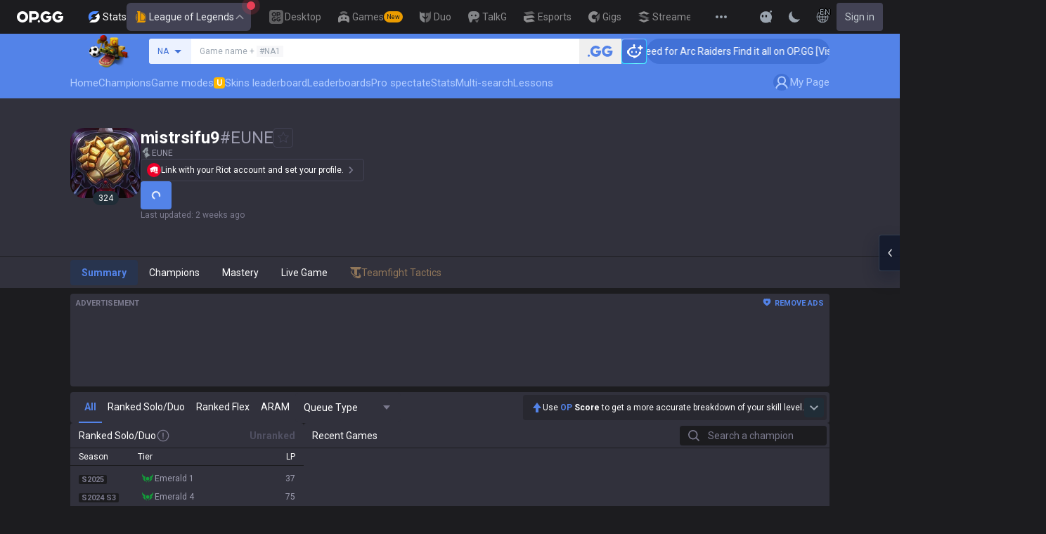

--- FILE ---
content_type: application/javascript; charset=utf-8
request_url: https://fundingchoicesmessages.google.com/f/AGSKWxX7u7sk_UGq1MCafd4DLQziEOxRd90r1zBmqzuvdX4a0bTWxrPictj8BaerzAUc0FGnYO7crzCIet3yi571dITEAnY85R0qQQ23r9VF1q4dZZvghxAgDAjZZzyBV3IY4i5Kn_yW6kyRh0bWg7OeHI3Yx0YPT4VRUkaTaVqWkVN78irmeglR_4Wj6P5T/__620x203__ad_250./480x70_/addatasandbox?/YahooAd_
body_size: -1293
content:
window['62e234de-8333-423b-9256-922343311b10'] = true;

--- FILE ---
content_type: text/javascript
request_url: https://c-lol-web.op.gg/app-router/_next/static/chunks/6077-9869f9443cc04537.js
body_size: 3410
content:
"use strict";(self.webpackChunk_N_E=self.webpackChunk_N_E||[]).push([[6077],{1e3:(e,t,a)=>{a.d(t,{A:()=>n});var r=a(95155),s=a(64269);function n(e){let{className:t,...a}=e;return(0,r.jsx)("div",{className:(0,s.cn)("animate-pulse rounded bg-gray-200",t),...a})}},10603:(e,t,a)=>{a.d(t,{A:()=>d});var r=a(95155),s=a(22789),n=a(64269),l=a(31987);let d=e=>{let{rune:t,isActive:a,hasBackground:d,className:o,innerClassName:i,imgClassName:c,size:x}=e;return(0,r.jsx)("div",{className:o,children:(0,r.jsx)("div",{className:(0,n.cn)(["mx-auto overflow-hidden rounded-[50%]",d?"bg-[#000] hover:bg-[#000]":"bg-gray-0 hover:bg-[rgba(0,0,0,0.1)]",c,i]),children:(0,r.jsx)(l.default,{metaType:"rune",metaId:t.id,children:(0,r.jsx)(s.RuneImage,{className:(0,n.cn)([c,a?"bg-black opacity-100":"bg-[rgba(0,0,0,0.1)] opacity-50 grayscale"]),src:t.image_url,width:x,height:x,alt:t.name})})})})}},30330:(e,t,a)=>{a.d(t,{A:()=>v});var r=a(95155),s=a(95604),n=a(12115),l=a(30926);let d=(0,l.createServerReference)("7f14dfe46a994860a792e36e52302fc134cc9dac68",l.callServer,void 0,l.findSourceMapURL,"postRecord");var o=a(552),i=a(80160),c=a(75966),x=a(43669),h=a(30097),b=a(80905),m=a(64269);let g=e=>{let{record_info:t,record_status:a,startTimestamp:s,region:n,game_id:l}=e;return(0,r.jsxs)("div",{className:"flex items-center gap-2",children:[(0,r.jsx)(u,{record_status:a,startTimestamp:s,region:n,game_id:l}),(0,r.jsx)(p,{className:"hidden md:block",record_info:t})]})},p=e=>{let{className:t,record_info:a}=e,[l,d]=(0,n.useState)(!1),i=(0,s.useTranslations)("Spectate");return(0,r.jsxs)(r.Fragment,{children:[(0,r.jsx)(o.A.Primary,{className:(0,m.cn)("h-7 px-2.5 text-xs dark:hover:bg-[var(--color-main-400)]",t),onClick:()=>d(!l),children:i("spectate_btn")}),(0,r.jsx)(x.default,{isOpen:l,onClose:()=>{d(!1)},children:(0,r.jsx)(c.A,{record_info:a})})]})},u=e=>{let{record_status:t,className:a,startTimestamp:l,game_id:c,region:x}=e,[g,p]=(0,n.useState)(t),{mutate:u}=(0,h.$)(d,void 0,{blockOnInit:!0}),_=(0,s.useTranslations)("Spectate"),{minutes:f}=(0,b.A)(l),v="NONE"===g;return(0,r.jsx)(r.Fragment,{children:(0,r.jsxs)(o.A.Primary,{"data-tooltip-id":v?"opgg-tooltip":"","data-tooltip-content":_("record_tooltip"),disabled:!v,className:(0,m.cn)(["h-7 bg-red-500 px-3 text-2xs hover:bg-red-600 md:text-xs dark:hover:bg-[var(--color-red-400)]","disabled:cursor-default disabled:bg-gray-0 disabled:font-bold disabled:text-red-500 disabled:hover:bg-gray-0",a]),onClick:()=>{f>=25?alert(_("25_min_alert")):u({region:x,game_id:c},{onSuccess:e=>{(null==e?void 0:e.message)==="Success."&&p("RECORDING")}})},children:[(0,r.jsx)(i.Vi,{className:(0,m.cn)("hidden text-[var(--color-gray-0)] md:block",!v&&"text-[var(--color-red-500)]"),width:v?16:24,height:v?16:24,viewBox:"0 0 24 24"}),_("record_btn",{recordStatus:g})]})})};var _=a(57149),f=a(82269);let v=e=>{let{game_id:t,game_type:a,game_map:n,created_at:l,region:d,record_status:o,record_info:i}=e,c=(0,s.useTranslations)("Map");return(0,r.jsxs)(r.Fragment,{children:[(0,r.jsxs)("div",{className:"flex items-center gap-2",children:[(0,r.jsxs)("div",{className:"flex gap-1",children:[(0,r.jsx)("strong",{className:"text-2xs md:text-sm",children:null==a?void 0:a.game_translate}),(0,r.jsx)(f.LiveTag,{})]}),["SUMMONERS_RIFT","HOWLING_ABYSS","NEXUS_BLITZ"].includes(null==n?void 0:n.toUpperCase())&&(0,r.jsxs)(r.Fragment,{children:[(0,r.jsx)("div",{className:"h-3.5 w-[1px] bg-gray-300"}),(0,r.jsx)("small",{className:"text-2xs md:text-xs",children:n?c("".concat(n)):""})]}),(0,r.jsx)("div",{className:"h-3.5 w-[1px] bg-gray-300"}),(0,r.jsx)(_.default,{startTimestamp:l,className:"text-2xs md:text-xs"})]}),(0,r.jsx)("div",{children:(0,r.jsx)(g,{record_info:i,record_status:o,startTimestamp:l,region:d,game_id:t})})]})}},55103:(e,t,a)=>{a.d(t,{i:()=>d});var r=a(95155),s=a(12115),n=a(552),l=a(64269);let d=e=>{let{value:t,className:a,buttonType:d="outline"}=e,[o,i]=(0,s.useState)(!1),c=async()=>{await (0,l.lW)(t),i(!0)};return"filled"===d?(0,r.jsx)(n.A,{className:(0,l.cn)("border-none px-3 text-xs",a),onClick:c,isSmall:!0,children:o?"Copied":"Copy Link"}):(0,r.jsx)(n.A.Outline,{className:(0,l.cn)("border-none px-3 text-xs",a),onClick:c,isSmall:!0,children:o?"Copied":"Copy Link"})}},57149:(e,t,a)=>{a.d(t,{default:()=>l});var r=a(95155),s=a(50214),n=a(80905);let l=e=>{let{startTimestamp:t,className:a}=e,l=(0,n.A)(t),d=Math.floor(Number(l.seconds)),o=(0,s.A)();return(0,r.jsxs)("span",{suppressHydrationWarning:!0,"data-tooltip-id":"opgg-tooltip","data-tooltip-content":o.dateTime(new Date(t),{year:"numeric",month:"numeric",day:"numeric",hour:"numeric",minute:"numeric"}),className:a,children:[l.minutes,":",d<10?"0".concat(d):d]})}},60759:(e,t,a)=>{a.r(t),a.d(t,{SortTh:()=>d,Table:()=>n,Td:()=>o,default:()=>l});var r=a(95155),s=a(64269);let n=e=>{let{isHoverEffect:t=!0,isMobileHoverEffect:a=!0,isRounded:n=!0,children:l,className:d}=e;return(0,r.jsx)("table",{className:(0,s.cn)("w-full table-fixed [&_caption]:hidden","[&_tbody_tr:not(.ad)]:border-b [&_tbody_tr:not(.ad)]:border-b-gray-200 [&_tbody_tr:not(.ad):last-of-type]:border-0","[&_th]:font-normal [&_th]:box-border [&_th]:align-middle [&_tr:not(.ad)_th:first-of-type]:pl-3 [&_tr:not(.ad)_th:last-of-type]:pr-3","[&_td]:font-normal [&_td]:box-border [&_td]:align-middle [&_tr:not(.ad)_td]:p-1 [&_tr:not(.ad)_td:first-of-type]:pl-3 [&_tr:not(.ad)_td:last-of-type]:pr-3","[&_thead_th]:bg-gray-100 [&_thead_th]:h-8 [&_thead_th]:box-border [&_thead_th]:text-gray-400 [&_thead_th]:text-xs [&_thead_th]:whitespace-nowrap [&_thead_th]:p-0 [&_thead_th]:border-b [&_thead_th:not(.table-sort)]:border-gray-200","[&_tbody_th:not(.bg-gray-100)]:bg-gray-0 [&_tbody_tr:not(.ad)_td:not(.bg-gray-100)]:bg-gray-0 [&_tbody_tr:last-of-type_th]:border-0 [&_tbody_tr:last-of-type_td]:border-0",t?"md:table-hover md:[&(.table-hover)_tbody_tr:hover_th]:bg-gray-100 md:[&(.table-hover)_tbody_tr:not(.ad):hover_td:not(.bg-gray-100)]:bg-gray-100":"md:table-hover md:[&(.table-hover)_tbody_tr:hover_th]:bg-inherit md:[&(.table-hover)_tbody_tr:not(.ad):hover_td]:bg-inherit",a?"table-hover [&(.table-hover)_tbody_tr:hover_th]:bg-gray-100 [&(.table-hover)_tbody_tr:not(.ad):hover_td:not(.bg-gray-100)]:bg-gray-100":"",n?"table-rounded [&(.table-rounded)_thead_th:first-of-type]:rounded-tl-sm [&(.table-rounded)_thead_th:last-of-type]:rounded-tr-sm [&(.table-rounded)_tbody_tr:last-of-type_td:first-of-type]:rounded-bl-sm [&(.table-rounded)_tbody_tr:last-of-type_td:last-of-type]:rounded-br-sm":"",d),children:l})},l=n,d=e=>{let{sort:t,children:a,onClick:n,className:l,scope:d,align:o,...i}=e,c="whitespace-pre-wrap text-main-600 font-bold after:content-[''] after:block after:w-full after:absolute after:left-0 after:right-0 after:h-0.5 after:bg-main-500";return(0,r.jsx)("th",{scope:d,className:(0,s.cn)(["select-none",l,0!==t&&"table-sort"]),onClick:n,...i,children:(0,r.jsx)("button",{type:"button",className:(0,s.cn)("relative box-border h-full w-full overflow-hidden text-ellipsis border-main-500 px-1 ".concat(0===t?void 0:1===t?"".concat(c," after:top-0"):"".concat(c," after:bottom-0")," text-").concat(o||"center")),children:a})})},o=e=>{let{active:t,children:a,className:n,...l}=e;return(0,r.jsx)("td",{...l,className:(0,s.cn)(["text-xs text-gray-600",t&&"bg-gray-100"],n),children:a})}},75966:(e,t,a)=>{a.d(t,{A:()=>b});var r=a(95155),s=a(95604),n=a(12115),l=a(552),d=a(55103),o=a(80160),i=a(60911),c=a(43689),x=a(22789),h=a(64269);let b=e=>{let{record_info:t}=e,{isMac:a}=(0,c.A)(),[b,m]=(0,n.useState)(+!a),[g,p]=(0,n.useState)(a?"download":"launch"),[u,_]=(0,n.useState)(!1),{mac_script:f,desktop_app_url:v}=t,y=()=>{v&&(window.location.href=v),new h.Qz({onIgnored:function(){p("download"),_(!1)},onFallback:function(){_(!1)},onReturn:function(){_(!1)}}).openURL(v)};(0,n.useEffect)(()=>{!a&&t&&(_(!0),setTimeout(()=>{_(!1)},3500),y())},[a,t]);let j=(0,s.useTranslations)("SpectateModal");return(0,r.jsxs)("div",{className:"h-full w-[600px] overflow-hidden rounded bg-gray-0",children:[(0,r.jsxs)("h1",{className:"box-border flex h-10 items-center gap-[7px] border-b border-gray-200 px-3 text-sm font-bold",children:[(0,r.jsx)(o.Vi,{className:"text-gray-900",width:24,height:24,viewBox:"0 0 24 24"}),(0,r.jsx)("span",{className:"leading-6",children:j("how_to")})]}),(0,r.jsxs)("div",{className:"flex flex-col gap-1.5 bg-gray-100 p-3",children:[(0,r.jsxs)("div",{className:"flex gap-2 bg-gray-0 p-1 text-base",children:[(0,r.jsx)(l.A.Group,{className:(0,h.cn)("h-7 rounded border-none leading-7",0===b&&"bg-main-100 font-bold text-main-600 hover:bg-main-100 dark:bg-[var(--color-darkpurple-600)] dark:text-white"),isActive:0===b,onClick:()=>m(0),children:"Mac"}),(0,r.jsx)(l.A.Group,{className:(0,h.cn)("h-7 rounded border-none leading-7",1===b&&"bg-main-100 font-bold text-main-600 hover:bg-main-100 dark:bg-[var(--color-darkpurple-600)] dark:text-white"),isActive:1===b,onClick:()=>m(1),children:"Windows"})]}),0===b?(0,r.jsxs)(r.Fragment,{children:[(0,r.jsxs)("div",{className:"flex items-center justify-start gap-2",children:[(0,r.jsx)("span",{className:"text-xs leading-7",children:j.rich("explain",{strong:e=>(0,r.jsx)("strong",{children:e})})}),(0,r.jsx)(d.i,{value:f})]}),(0,r.jsx)("textarea",{className:"h-[150px] resize-none overflow-auto rounded bg-gray-0 py-3 pl-3 pr-8 text-xs text-gray-500",value:f,readOnly:!0})]}):(0,r.jsxs)("div",{className:"flex flex-col gap-2 px-2 py-6",children:[(0,r.jsxs)("div",{className:"flex flex-col items-center justify-center gap-4",children:[(0,r.jsxs)("div",{className:"relative h-[157px] w-[320px]",children:[(0,r.jsx)(x.default,{src:"/assets/images/spectate/".concat(a?"spectate_download_desktop.png":"spectate_launch_desktop.png"),width:320,height:157,alt:"spectate desc image"}),u&&(0,r.jsx)("div",{className:"absolute left-0 top-0 flex h-full w-full items-center justify-center",children:(0,r.jsx)(i.A,{className:"border-[var(--color-gray-0)] border-t-transparent"})})]}),(0,r.jsx)("span",{className:"text-xs leading-4",children:j(a?"download_btn_explain":"relaunch_btn_explain")})]}),(0,r.jsx)("div",{className:"flex items-center justify-center",children:(0,r.jsx)(l.A,{className:"h-7 px-3 text-xs text-gray-500",onClick:()=>{"download"===g?window.open("https://op.gg/desktop/?download=now&utm_source=opgg&utm_medium=txt&utm_campaign=spectate","_blank"):y()},children:j(a?"download_btn":"relaunch_btn")})})]})]})]})}},80905:(e,t,a)=>{a.d(t,{A:()=>n});var r=a(12115),s=a(64269);function n(e){let[t,a]=(0,r.useState)(0),n=new Date(e),l=(new Date().getTime()-n.getTime())/1e3,d=(0,s.E8)(l);return(0,r.useEffect)(()=>{let e=setInterval(()=>{a(e=>e+1)},1e3);return()=>clearInterval(e)},[t]),d}},83518:(e,t,a)=>{a.d(t,{Ay:()=>n});var r=a(95155),s=a(64269);function n(e){let{className:t,...a}=e;return(0,r.jsx)("div",{className:(0,s.cn)("flex items-center gap-1 truncate",t),...a})}n.GameName=function(e){let{className:t,...a}=e;return(0,r.jsx)("span",{className:(0,s.cn)("whitespace-pre-wrap text-gray-900",t),...a})},n.Tagline=function(e){let{className:t,...a}=e;return(0,r.jsx)("span",{className:(0,s.cn)("truncate text-gray-500",t),...a})}}}]);

--- FILE ---
content_type: text/x-component
request_url: https://op.gg/lol/summoners/eune/mistrsifu9-EUNE
body_size: -164
content:
0:{"a":"$@1","f":"","b":"1768886284"}
1:[]


--- FILE ---
content_type: text/x-component
request_url: https://op.gg/lol/summoners/eune/mistrsifu9-EUNE
body_size: -77
content:
0:{"a":"$@1","f":"","b":"1768886284"}
1:{"status":"RENEWING","progress":0,"delay":1000,"lastUpdatedAt":"2026-01-05T21:20:29+09:00"}


--- FILE ---
content_type: application/javascript; charset=utf-8
request_url: https://fundingchoicesmessages.google.com/f/AGSKWxUiq-iqmaQ5ToQloUq1zWTKStgGSB2EgQiMzxPVrb2xBmLjagwSh67y8r3dLLKPk2NvzyncEJUZPQ1_wamLzS5RV6gj3l4Q9UAPGEQQGUURyfjD40JcYY4YvXAA_E05J2I-PVgeIQ==?fccs=W251bGwsbnVsbCxudWxsLG51bGwsbnVsbCxudWxsLFsxNzY4OTAyNjgyLDI2NjAwMDAwMF0sbnVsbCxudWxsLG51bGwsW251bGwsWzcsNl0sbnVsbCxudWxsLG51bGwsbnVsbCxudWxsLG51bGwsbnVsbCxudWxsLG51bGwsM10sImh0dHBzOi8vb3AuZ2cvbG9sL3N1bW1vbmVycy9ldW5lL21pc3Ryc2lmdTktRVVORSIsbnVsbCxbWzgsIk05bGt6VWFaRHNnIl0sWzksImVuLVVTIl0sWzE2LCJbMSwxLDFdIl0sWzE5LCIyIl0sWzE3LCJbMF0iXSxbMjQsIiJdLFsyOSwiZmFsc2UiXV1d
body_size: 108
content:
if (typeof __googlefc.fcKernelManager.run === 'function') {"use strict";this.default_ContributorServingResponseClientJs=this.default_ContributorServingResponseClientJs||{};(function(_){var window=this;
try{
var np=function(a){this.A=_.t(a)};_.u(np,_.J);var op=function(a){this.A=_.t(a)};_.u(op,_.J);op.prototype.getWhitelistStatus=function(){return _.F(this,2)};var pp=function(a){this.A=_.t(a)};_.u(pp,_.J);var qp=_.Zc(pp),rp=function(a,b,c){this.B=a;this.j=_.A(b,np,1);this.l=_.A(b,_.Nk,3);this.F=_.A(b,op,4);a=this.B.location.hostname;this.D=_.Dg(this.j,2)&&_.O(this.j,2)!==""?_.O(this.j,2):a;a=new _.Og(_.Ok(this.l));this.C=new _.bh(_.q.document,this.D,a);this.console=null;this.o=new _.jp(this.B,c,a)};
rp.prototype.run=function(){if(_.O(this.j,3)){var a=this.C,b=_.O(this.j,3),c=_.dh(a),d=new _.Ug;b=_.fg(d,1,b);c=_.C(c,1,b);_.hh(a,c)}else _.eh(this.C,"FCNEC");_.lp(this.o,_.A(this.l,_.Ae,1),this.l.getDefaultConsentRevocationText(),this.l.getDefaultConsentRevocationCloseText(),this.l.getDefaultConsentRevocationAttestationText(),this.D);_.mp(this.o,_.F(this.F,1),this.F.getWhitelistStatus());var e;a=(e=this.B.googlefc)==null?void 0:e.__executeManualDeployment;a!==void 0&&typeof a==="function"&&_.Qo(this.o.G,
"manualDeploymentApi")};var sp=function(){};sp.prototype.run=function(a,b,c){var d;return _.v(function(e){d=qp(b);(new rp(a,d,c)).run();return e.return({})})};_.Rk(7,new sp);
}catch(e){_._DumpException(e)}
}).call(this,this.default_ContributorServingResponseClientJs);
// Google Inc.

//# sourceURL=/_/mss/boq-content-ads-contributor/_/js/k=boq-content-ads-contributor.ContributorServingResponseClientJs.en_US.M9lkzUaZDsg.es5.O/d=1/exm=ad_blocking_detection_executable,kernel_loader,loader_js_executable/ed=1/rs=AJlcJMzanTQvnnVdXXtZinnKRQ21NfsPog/m=cookie_refresh_executable
__googlefc.fcKernelManager.run('\x5b\x5b\x5b7,\x22\x5b\x5bnull,\\\x22op.gg\\\x22,\\\x22AKsRol_4X0y9iOKDKOP0Bryu-DrwkGtRvK7zmHH95BWrdRE_GKyYjUSEzRszPBwt5l1zd8nBFDdePLjtXO11yN2cEpqQCuATIt6p5oRqBVS5sjj2l-a6LYopkfaUdm1DS-WX8HPhMFGwTiC8yozpWiJyrsHkHL5_cA\\\\u003d\\\\u003d\\\x22\x5d,null,\x5b\x5bnull,null,null,\\\x22https:\/\/fundingchoicesmessages.google.com\/f\/AGSKWxWzkB69dCQPQN2zmKyEsnO7TV4KsX_F9asUrVoUiCNRdkO8gzMQCV2f3PkY0wgXacHpciAK6WfCBkss-5EkxGxko8RervEc4hTgtjJERac3Hwdu1pXRzTCbq06ZRylUaRALiah9mg\\\\u003d\\\\u003d\\\x22\x5d,null,null,\x5bnull,null,null,\\\x22https:\/\/fundingchoicesmessages.google.com\/el\/AGSKWxWDfPP5Yl99E68ehTxLn2-wsMT0BEd_jzPsPhhhlM7Xcvcb4iB0mFizavJgjsGMDY3SDqva2ZhhK8zZQGGY931cSOMl0xYZzS8POsv-Ny46dERVUBTY_ReGXp3Dxsykesh8Jcp7wg\\\\u003d\\\\u003d\\\x22\x5d,null,\x5bnull,\x5b7,6\x5d,null,null,null,null,null,null,null,null,null,3\x5d\x5d,\x5b2,1\x5d\x5d\x22\x5d\x5d,\x5bnull,null,null,\x22https:\/\/fundingchoicesmessages.google.com\/f\/AGSKWxXUSOUCirdbRmS1PxeKS2yJczeMPgYtuGzrrcu0F3EwMkKl95tO3YyMVQ1g4n-WEmnxRlmecpuX_NCE2SD1dCwnECO5oHlUuvZFAaR4ZJ_3Csw0rnDIzEb_zETpt4c5gt0zsE9J1Q\\u003d\\u003d\x22\x5d\x5d');}

--- FILE ---
content_type: text/javascript
request_url: https://c-lol-web.op.gg/app-router/_next/static/chunks/936-f1f0233e1445be92.js
body_size: 18120
content:
(self.webpackChunk_N_E=self.webpackChunk_N_E||[]).push([[936],{2330:(e,s,t)=>{"use strict";t.d(s,{default:()=>c});var l=t(95155),n=t(20063),a=t(95604),r=t(12115),i=t(94124),o=t(3224),d=t(64269);function c(e){var s;let{selectedValue:t,metaGameType:c,className:m,excludedGameTypes:x,id:h="selectGameType"}=e,u=(0,o.rd)(),p=(0,o.a8)(),g=(0,n.useSearchParams)(),[v,f]=(0,r.useTransition)(),b=(0,a.useTranslations)("GameType"),j=(0,r.useMemo)(()=>(0,d.$Z)(g),[g]),_=(0,r.useCallback)((e,s)=>{if(s){let t={...j,[e]:String(s)};f(()=>{u.replace({pathname:p,query:t})})}},[p,j,u]),N=(0,r.useMemo)(()=>(null==c?void 0:c.some(e=>e.game_type===t))?t:(0,d.G3)(t),[t,c]),y=(0,r.useMemo)(()=>null==c?void 0:c.map(e=>({label:e.game_translate,value:e.game_type})),[c]),w=(0,r.useMemo)(()=>null==c?void 0:c.map(e=>(0,l.jsx)(i.A.Item,{value:e.game_type,className:(0,d.cn)(N===e.game_type&&"bg-gray-100"),children:e.game_translate},e.game_type)),[c,N]);return(0,l.jsx)(i.A,{id:h,className:(0,d.cn)(v&&"opacity-30",!(null==m?void 0:m.includes("min-w-"))&&"min-w-[150px]",m),value:N,label:(0,l.jsx)("span",{className:"whitespace-nowrap",children:(null==x?void 0:x.includes(N))?b("queue_type"):null==c||null==(s=c.find(e=>e.game_type===N))?void 0:s.game_translate}),onChange:e=>{N!==e&&_("queue_type",e)},options:y,children:w})}},4497:(e,s,t)=>{"use strict";t.d(s,{default:()=>u});var l=t(95155),n=t(77202),a=t(20063),r=t(95604),i=t(20871),o=t(52254),d=t(14119),c=t(83518),m=t(3224),x=t(22789),h=t(64269);function u(){let e=(0,r.useTranslations)(),{region:s}=(0,a.useParams)(),[t]=(0,n.useAtom)(i.summonerMapAtom),u=Object.values(null!=t?t:{}).filter(e=>e.count>=2).sort((e,s)=>s.count-e.count).slice(0,10);return 0===u.length?null:(0,l.jsxs)(d.A,{children:[(0,l.jsx)(d.A.Header,{children:(0,l.jsx)(d.A.HeaderTitle,{className:"font-normal",children:e("SummonerSummaryPage.summoner_summoners_with_same_team",{count:""})})}),(0,l.jsx)(d.A.Content,{className:"flex-col",children:(0,l.jsx)("ul",{className:"w-full",children:u.map((t,n)=>(0,l.jsxs)("li",{className:"flex items-center justify-between gap-2 border-b border-gray-200 px-[12px] py-[8px] text-[12px] text-gray-500",children:[(0,l.jsxs)(m.N_,{className:"flex w-[160px] items-center gap-2",href:(0,h.pV)({region:s,gameName:t.game_name,tagLine:t.tagline}),children:[(0,l.jsx)(x.default,{src:t.image_url,alt:t.game_name,width:32,height:32,className:"basis-8 rounded-full"}),(0,l.jsxs)("div",{className:"flex flex-1 flex-col overflow-hidden leading-[15px]",children:[(0,l.jsxs)("div",{className:"flex items-center gap-1 overflow-hidden",children:[(0,l.jsx)(o.Ay.Role,{role:t.role}),(0,l.jsxs)(c.Ay,{children:[(0,l.jsx)(c.Ay.GameName,{className:"!truncate",children:t.game_name}),(0,l.jsxs)(c.Ay.Tagline,{className:"",children:["#",t.tagline]})]})]}),(0,l.jsxs)("span",{className:"text-gray-400",children:[e("Game.unit_level")," ",t.level.toLocaleString()]})]})]}),(0,l.jsxs)("div",{className:"flex min-w-[80px] flex-col items-center leading-[15px]",children:[(0,l.jsx)("span",{children:e("Game.unit_win_loss",{wins:t.winCount,losses:t.lossCount})}),(0,l.jsxs)("span",{className:"text-[11px] text-gray-400",children:[t.count," ",e("Game.unit_games")]})]}),(0,l.jsxs)("div",{className:"min-w-[50px] text-right",children:[Math.round(t.winCount/(t.winCount+t.lossCount)*100),"%"]})]},t.game_name+n))})})]})}},7847:(e,s,t)=>{"use strict";t.d(s,{A:()=>r});var l=t(95155);t(12115);var n=t(80160),a=t(64269);function r(e){let{className:s,value:t,width:r=24,height:i=24}=e;switch(null==t?void 0:t.toLowerCase()){case"all":return(0,l.jsx)(n.fg,{className:(0,a.cn)("text-gray-400",s),width:r,height:i});case"jungle":return(0,l.jsx)(n.H$,{className:(0,a.cn)("text-gray-400",s),width:r,height:i});case"support":return(0,l.jsx)(n.DS,{className:(0,a.cn)("text-gray-400",s),width:r,height:i});case"rotation":return(0,l.jsx)(n.GB,{className:(0,a.cn)("text-gray-400",s),width:r,height:i});case"top":return(0,l.jsx)(n.Jn,{className:(0,a.cn)("text-gray-400",s),width:r,height:i});case"mid":return(0,l.jsx)(n.mJ,{className:(0,a.cn)("text-gray-400",s),width:r,height:i});case"adc":return(0,l.jsx)(n.qr,{className:(0,a.cn)("text-gray-400",s),width:r,height:i});default:return null}}},13927:(e,s,t)=>{"use strict";t.d(s,{A:()=>c});var l=t(95155),n=t(95604),a=t(12115),r=t(52254),i=t(80160),o=t(22789),d=t(64269);let c=(0,a.memo)(function(e){let{className:s}=e,t=(0,n.useTranslations)("SummonerSummaryPage"),[c,m]=(0,a.useState)(!1),x=(0,a.useCallback)(()=>{m(!c)},[c,m]);return(0,l.jsxs)("div",{className:(0,d.cn)("relative flex items-center gap-1 bg-gray-100 p-1 pl-3 md:rounded",s),children:[(0,l.jsxs)("div",{className:"flex flex-1 items-center gap-1",children:[(0,l.jsx)(i.Ks,{width:16,height:16,className:"text-main-500"}),(0,l.jsx)("div",{className:"text-xs",children:t.rich("use_op_score",{b:e=>(0,l.jsx)("strong",{children:e}),strong:e=>(0,l.jsx)("strong",{className:"text-main-500",children:e})})})]}),(0,l.jsx)("button",{type:"button",className:(0,d.cn)("flex size-7 items-center justify-center rounded bg-[var(--color-gray-900)]"),onClick:x,"aria-label":c?"Show less Op Score":"Show more Op Score",children:(0,l.jsx)(i.RG,{width:24,height:24,className:(0,d.cn)("ease-[cubic-bezier(0.4, 0, 0.2, 1)] text-[var(--color-gray-400)] transition-transform duration-150 ease-out",c&&"rotate-180")})}),c&&(0,l.jsxs)("div",{className:"absolute right-0 top-11 z-tooltip flex flex-col gap-4 bg-[var(--color-gray-800)] p-6 shadow-[0_8px_12px_0_rgba(0,0,0,0.2)] md:w-[570px] md:rounded [&_dd]:text-xs [&_dd]:text-gray-400 [&_dl]:flex [&_dl]:flex-col [&_dl]:gap-1 [&_dt]:text-sm [&_dt]:font-bold [&_dt]:text-white",children:[(0,l.jsxs)("dl",{children:[(0,l.jsx)("dt",{children:t("what_is_op_score")}),(0,l.jsx)("dd",{children:t("what_is_op_score_desc")})]}),(0,l.jsxs)("dl",{children:[(0,l.jsx)("dt",{children:t("best_player")}),(0,l.jsxs)("dd",{className:"flex flex-col flex-wrap gap-2",children:[(0,l.jsxs)("div",{className:"flex items-center gap-2",children:[(0,l.jsx)(r.Ay.OpScoreRank,{opScoreRank:"MVP",className:"h-[18px] text-2xs"}),(0,l.jsx)("span",{className:"text-yellow-500",children:t("mvp_desc")})]}),(0,l.jsxs)("div",{className:"flex items-center gap-2",children:[(0,l.jsx)(r.Ay.OpScoreRank,{opScoreRank:"ACE",className:"h-[18px] text-2xs"}),(0,l.jsx)("span",{className:"text-purple-400",children:t("ace_desc")})]})]})]}),(0,l.jsxs)("div",{className:"flex items-center gap-2",children:[(0,l.jsxs)("dl",{className:"flex-1",children:[(0,l.jsx)("dt",{children:t("feature")}),(0,l.jsx)("dd",{children:t("feature_desc")})]}),(0,l.jsx)(o.default,{className:"hidden md:block",src:"/assets/images/summoners/op-score-graph.png",alt:"Example OP Score Graph",width:133,height:92})]}),(0,l.jsxs)("dl",{children:[(0,l.jsxs)("dt",{className:"flex items-center gap-1",children:[(0,l.jsx)("span",{children:t("rating_scale")}),(0,l.jsx)(i.kF,{className:"z-modal text-gray-400","data-tooltip-id":"opgg-tooltip","data-tooltip-content":t("op_score_info_tooltip")})]}),(0,l.jsx)("dd",{children:(0,l.jsxs)("div",{className:"flex h-full flex-col justify-center gap-0.5 pt-2.5",children:[(0,l.jsx)("span",{className:"flex h-3 bg-gradient-to-r from-[#dbe0e4] to-[#eb9c00]"}),(0,l.jsxs)("div",{className:"flex items-center justify-between text-xs text-gray-500",children:[(0,l.jsx)("span",{children:"0"}),(0,l.jsx)("span",{children:"10"})]})]})})]})]})]})})},17812:(e,s,t)=>{"use strict";t.d(s,{Ay:()=>i});var l=t(95155),n=t(85358),a=t(3224),r=t(64269);function i(e){let{children:s,className:t}=e;return(0,l.jsx)("div",{className:(0,r.cn)(["flex items-center justify-between gap-2 rounded bg-gray-0 pl-3 pr-1"],t),children:s})}i.List=function(e){let{children:s,className:t}=e;return(0,l.jsx)("ul",{className:(0,r.cn)(["flex min-h-11 flex-nowrap gap-2 md:flex-wrap"],t),children:s})},i.Item=function(e){let{href:s,children:t,className:i,isActive:o,apiKey:d}=e;return(0,l.jsx)("li",{className:(0,r.cn)(["flex",o]),children:(0,l.jsx)(a.N_,{onClick:()=>{d&&(0,n.B)("op_click","click_game_type_tab",d)},href:s,className:(0,r.cn)(["box-border flex h-11 items-center gap-1 whitespace-nowrap border-b-2 border-transparent px-2 text-sm dark:text-gray-900",o?"border-main-600 font-bold text-main-600":"text-gray-900 hover:border-gray-250",i]),scroll:!1,children:t})})}},18169:(e,s,t)=>{"use strict";t.d(s,{A:()=>x});var l=t(95155),n=t(95604),a=t(80160),r=t(67645),i=t(60911),o=t(12700),d=t(19140),c=t(22789),m=t(64269);function x(e){let{params:s,championStats:t,isFetched:x}=e,h=(0,n.useTranslations)();return x?(null==t?void 0:t.length)?(0,l.jsxs)(l.Fragment,{children:[(0,l.jsx)("ul",{className:"flex w-full flex-col",children:t.map((e,s)=>(0,l.jsxs)("li",{className:"box-border flex w-full items-center border-b border-b-gray-200 p-2 last-of-type:border-b-0",children:[(0,l.jsxs)("div",{className:"flex flex-1 items-center gap-2 truncate",children:[(0,l.jsx)("a",{className:"size-8 basis-8",href:"/champions/".concat(e.key,"/build"),target:"_blank",rel:"noreferrer",children:(0,l.jsx)(c.ChampionImage,{className:"rounded-full",src:e.image_url,width:32,height:32,alt:e.name})}),(0,l.jsxs)("div",{className:"flex flex-1 flex-col gap-0.5 truncate",children:[(0,l.jsx)("a",{href:"/champions/".concat(e.key,"/build"),target:"_blank",rel:"noreferrer",className:"truncate text-xs font-bold text-gray-900",children:e.name}),(0,l.jsxs)("span",{className:"text-2xs text-gray-400",children:["CS ",e.cs," (",e.cs_per_min,")"]})]})]}),(0,l.jsxs)("div",{className:"flex basis-24 flex-col items-center justify-center",children:[(0,l.jsx)(r.A,{className:"text-xs font-bold",data:{kda:e.kda.kda,kill:e.kda.avg_kill||0,death:e.kda.death,assist:e.kda.assist}}),(0,l.jsx)("span",{className:"whitespace-nowrap text-2xs text-gray-400",children:"".concat(e.kda.avg_kill," / ").concat(e.kda.avg_death," / ").concat(e.kda.avg_assist)})]}),(0,l.jsxs)("div",{className:"flex basis-[92px] flex-col text-right",children:[(0,l.jsxs)("span",{"data-tooltip-id":"opgg-tooltip","data-tooltip-content":h("Stats.win_rate"),className:(0,m.cn)("ml-auto inline-flex","text-xs",e.win_rate>=60?"text-red-600":"text-gray-500"),children:[e.win_rate,"%"]}),(0,l.jsxs)("span",{className:"whitespace-nowrap text-2xs text-gray-400",children:[e.play.toLocaleString()," ",h("Stats.games")]})]})]},"".concat(s)))}),(0,l.jsxs)(d.$,{href:"/summoners/".concat(s.region,"/").concat(s.summoner,"/champions"),children:[(0,l.jsxs)("span",{children:[h("Stats.show_more")," + ",h("SummonerSummaryPage.past_seasons")]}),(0,l.jsx)(a.hI,{width:24,height:24,className:"text-gray-400"})]})]}):(0,l.jsx)(o.A,{children:h("Alert.no_result_recoded")}):(0,l.jsx)("div",{className:"flex min-h-[152px] w-full items-center justify-center",children:(0,l.jsx)(i.A,{})})}},19140:(e,s,t)=>{"use strict";t.d(s,{$:()=>o,d:()=>i});var l=t(95155),n=t(3224),a=t(64269);let r="box-border flex w-full items-center justify-center border-t border-t-gray-200 bg-gray-100 p-2 text-xs text-gray-500";function i(e){let{className:s,children:t,...n}=e;return(0,l.jsx)("button",{className:(0,a.cn)(r,s),...n,children:t})}function o(e){let{className:s,children:t,...i}=e;return(0,l.jsx)(n.N_,{className:(0,a.cn)(r,s),...i,children:t})}},20871:(e,s,t)=>{"use strict";t.r(s),t.d(s,{default:()=>S,summonerMapAtom:()=>A});var l=t(95155),n=t(80074),a=t(77202),r=t(67909),i=t(20063),o=t(95604),d=t(12115),c=t(78765),m=t(12235),x=t(69386),h=t(64269);function u(e){let{standings:s}=e,t=(0,o.useTranslations)();return(0,l.jsxs)("div",{className:"flex flex-1 flex-col items-center md:w-[276px] md:flex-none",children:[(0,l.jsx)("span",{className:"mb-[12px] block text-center leading-[16px]",children:t("Game.recent_game_standings",{count:s.length})}),(0,l.jsx)("ul",{className:"flex h-full flex-wrap justify-center gap-0.5 md:gap-1",children:s.map((e,s)=>(0,l.jsxs)("li",{className:(0,h.cn)("h-18px flex h-[18px] w-[18px] items-center justify-center rounded bg-gray-300 text-white md:h-[24px] md:w-[24px]",1===e&&"bg-main-500",2===e&&"bg-main-400",3===e&&"bg-red-400",4===e&&"bg-red-500"),children:["#",e]},s))})]})}var p=t(48099),g=t(10565),v=t(7847),f=t(80160);function b(e){let{className:s,value:t,width:n=24,height:a=24}=e;switch(t){case"CONTROLLER":return(0,l.jsx)(f.DS,{className:(0,h.cn)("text-gray-400",s),width:n,height:a});case"TANK":return(0,l.jsx)(f.he,{className:(0,h.cn)("text-gray-400",s),width:n,height:a});case"FIGHTER":return(0,l.jsx)(f.HN,{className:(0,h.cn)("text-gray-400",s),width:n,height:a});case"MAGE":return(0,l.jsx)(f.Ot,{className:(0,h.cn)("text-gray-400",s),width:n,height:a});case"SLAYER":return(0,l.jsx)(f.mF,{className:(0,h.cn)("text-gray-400",s),width:n,height:a});case"MARKSMAN":return(0,l.jsx)(f.y5,{className:(0,h.cn)("text-gray-400",s),width:n,height:a});default:return null}}var j=t(67645),_=t(14119),N=t(717),y=t(85358),w=t(22789);let P=(e,s)=>e[1].played===s[1].played?e[1].wins===s[1].wins?e[0]>s[0]?1:-1:e[1].wins>s[1].wins?-1:1:e[1].played>s[1].played?-1:1,k=(0,r.default)(()=>Promise.resolve().then(t.bind(t,91665)),{loadableGenerated:{webpack:()=>[91665]},ssr:!1}),A=(0,n.eU)(void 0);function S(e){var s,t,n;let{games:r,puuid:f,loading:S}=e,C=(0,o.useTranslations)(),{colors:E,isDarkMode:L}=(0,N.useTheme)(),R=(0,i.useSearchParams)(),T="ARAM"===R.get("queue_type"),M="ARENA"===R.get("queue_type"),[G,O]=(0,d.useState)(void 0),[I,D]=(0,d.useState)({}),[F,z]=(0,d.useState)(void 0),[B,K]=(0,d.useState)(void 0),[H,V]=(0,d.useState)(void 0),q=(0,d.useRef)([]),[U,W]=(0,d.useState)([]),[,$]=(0,a.useAtom)(A),Z=e=>{let{wins:s,losses:t}=e;return Math.round(s/(s+t)*100)},X=()=>G?[{name:"win",value:G.winCount,color:E.main[500]},{name:"lose",value:G.loseCount,color:E.red[500]}]:[];return((0,d.useEffect)(()=>{if(0===r.length)return;let e={TOP:0,JUNGLE:0,MID:0,ADC:0,SUPPORT:0},s={CONTROLLER:0,TANK:0,FIGHTER:0,MAGE:0,SLAYER:0,MARKSMAN:0},t=[],l=new Map,n=new Map,a=[],i=r.reduce((r,i)=>{var o,d;let{game_result:c,stats:m,position:x,role:h,champion:u,summoner_team:p,team_red:g,team_blue:v}=i;return r.winCount+=+("WIN"===c),r.loseCount+=+("LOSE"===c),r.killCount+=m.kda.kill,r.deathCount+=m.kda.death,r.assistCount+=m.kda.assist,r.teamChampionKill+=m.teamChampionKill,a.length<20&&a.push(m.subteam_placement),null!==x&&(e[x]=(e[x]||0)+1),null!==h&&(s[h]=(s[h]||0)+1),t.push({...u,kill:m.kda.kill,death:m.kda.death,assist:m.kda.assist,is_win:"WIN"===c,is_lose:"LOSE"===c}),l.set(u.key,{count:((null==(o=l.get(u.key))?void 0:o.count)||0)+1,winCount:((null==(d=l.get(u.key))?void 0:d.winCount)||0)+ +("WIN"===c)}),("RED"===p?g:v).forEach(e=>{var s,t,l,a,r;let i=e.summoner;i&&(null==i?void 0:i.puuid)!==f&&n.set(i.puuid,{count:((null==(s=n.get(i.puuid))?void 0:s.count)||0)+1,winCount:((null==(t=n.get(i.puuid))?void 0:t.winCount)||0)+ +("WIN"===c),lossCount:((null==(l=n.get(i.puuid))?void 0:l.lossCount)||0)+ +("LOSE"===c),name:null==i?void 0:i.name,game_name:null==i?void 0:i.game_name,tagline:null==i?void 0:i.tagline,level:null==i?void 0:i.level,image_url:null==i?void 0:i.profile_image_url,role:null==i||null==(r=i.player)||null==(a=r.current_pro_team)?void 0:a.role})}),r},{winCount:0,loseCount:0,killCount:0,deathCount:0,assistCount:0,teamChampionKill:0});$(Object.fromEntries(n)),O(i),z(e),K(s),V((0,p.Z)(i.killCount,i.deathCount,i.assistCount,r.length)),W(a),q.current=t,D(Object.keys(Object.fromEntries([...l.entries()].sort((e,s)=>s[1].count===e[1].count?s[1].winCount-e[1].winCount:s[1].count-e[1].count))).reduce((e,s)=>{let t=q.current.filter(e=>e.key===s);return{...e,[s]:{played:t.length,image_url:t[0].image_url,key:t[0].key,name:t[0].name,wins:t.reduce((e,s)=>{let{is_win:t}=s;return e+ +!!t},0),losses:t.reduce((e,s)=>{let{is_lose:t}=s;return e+ +!!t},0),kill:t.reduce((e,s)=>{let{kill:t}=s;return e+t},0),death:t.reduce((e,s)=>{let{death:t}=s;return e+t},0),assist:t.reduce((e,s)=>{let{assist:t}=s;return e+t},0)}}},{}))},[r]),0!==r.length||S)?(0,l.jsxs)(_.A,{className:"md:overflow-visible",children:[(0,l.jsxs)(_.A.Header,{className:"md:h-[36px]",children:[(0,l.jsx)(_.A.HeaderTitle,{className:"font-normal",children:C("SummonerSummaryPage.recent_games")}),(0,l.jsx)(k,{recentChampions:I})]}),(0,l.jsxs)(_.A.Content,{className:"flex items-start px-[12px] py-[8px] text-[11px] text-gray-500 md:min-h-[134px] md:items-center md:text-[12px]",children:[G&&H&&(0,l.jsxs)("div",{className:"flex flex-1 flex-col gap-3",children:[(0,l.jsx)("div",{className:"leading-[16px]",children:C("Game.count_played_winds_loss",{played:r.length,wins:G.winCount,losses:G.loseCount})}),(0,l.jsxs)("div",{className:"flex items-center gap-[32px]",children:[(0,l.jsxs)("div",{className:"relative hidden md:block",children:[(0,l.jsx)(c.r,{width:90,height:90,children:(0,l.jsx)(m.F,{data:X(),dataKey:"value",innerRadius:33,outerRadius:45,startAngle:90,endAngle:-270,stroke:"none",animationEasing:"ease",animationDuration:100,children:X().map((e,s)=>(0,l.jsx)(x.f,{fill:e.color},"pie-cell-".concat(s)))})}),(0,l.jsxs)("b",{className:"absolute left-1/2 top-1/2 -translate-x-1/2 -translate-y-1/2 text-center text-2xl text-[14px] text-main-500",children:[Z({wins:G.winCount,losses:G.loseCount}),"%"]})]}),(0,l.jsxs)("div",{className:"flex flex-col md:gap-[2px]",children:[(0,l.jsxs)("span",{children:[null==(s=H.avg_kill)?void 0:s.toFixed(1)," / ",(0,l.jsx)("span",{className:"text-red-600",children:null==(t=H.avg_death)?void 0:t.toFixed(1)})," /"," ",null==(n=H.avg_assist)?void 0:n.toFixed(1)]}),(0,l.jsxs)("strong",{className:"text-[15px] text-gray-900 md:text-[20px]",children:[H.kda," : 1"]}),(0,l.jsxs)("span",{className:"text-red-600",children:["".concat(C("Game.p_kill")," "),function(e){let{kill:s,assist:t,teamChampionKill:l}=e;return s+t===0&&0===l?0:l&&Math.round((s+t)/l*100)}({kill:G.killCount,assist:G.assistCount,teamChampionKill:G.teamChampionKill}),"%"]})]})]})]}),I&&Object.keys(I).length>0&&(0,l.jsxs)("div",{className:"flex flex-1 flex-col items-center gap-3 text-[11px] md:items-start",children:[(0,l.jsxs)("div",{className:"leading-[16px]",children:[(0,l.jsx)("span",{className:"hidden md:block",children:C("Game.label_recent_games_count",{games:r.length})}),(0,l.jsx)("span",{className:"md:hidden",children:C("Game.most_win_rate")})]}),(0,l.jsx)("ul",{className:"flex justify-center gap-[8px] md:min-h-[88px] md:flex-col",children:Object.entries(I).sort(P).slice(0,3).map((e,s)=>{let[t,n]=e,{kill:a,death:r,assist:i,wins:o,losses:d,played:c,name:m,image_url:x}=n,u=(0,p.Z)(a,r,i,c),g=Z({wins:o,losses:d});return(0,l.jsxs)("li",{className:(0,h.cn)("flex flex-col items-center gap-2 md:flex-row",2===s&&"hidden md:flex"),children:[(0,l.jsx)(w.ChampionImage,{src:x,alt:m,width:32,height:32,className:"size-8 rounded-full md:size-6"}),(0,l.jsxs)("div",{className:"flex items-center gap-1",children:[(0,l.jsxs)("span",{className:"".concat(g>=60?"text-red-600":"text-gray-500"),children:[g,"%"]}),(0,l.jsxs)("span",{className:"hidden text-gray-400 md:block",children:["(",C("Game.unit_win_loss",{wins:o,losses:d}),")"]})]}),(0,l.jsx)(j.A,{className:"hidden md:block",data:{kda:u.kda,kill:u.kill,death:u.death,assist:u.assist},isShowTooltip:!1})]},t)})})]}),M&&!S?(0,l.jsx)(u,{standings:U}):(0,l.jsx)(l.Fragment,{children:F&&B&&(0,l.jsxs)("div",{className:"flex flex-1 flex-col gap-3 md:min-w-[222px]",children:[(0,l.jsx)("div",{className:"text-center leading-[16px]",children:C(T?"Game.title_preferred_classes":"Game.title_preferred_role")}),(0,l.jsx)("div",{className:"md:hidden",children:(0,l.jsx)(e=>{let{...s}=e,t=0,n="",a=0,r=T?B:F;for(let e in r){let s=r[e];s&&(a+=s,s>t&&(t=s,n=e))}if(!t)return null;let i=Math.floor(t/a*100);return(0,l.jsxs)("div",{className:"flex min-h-[60px] flex-1 flex-col items-center text-[11px] text-gray-500",...s,children:[T?(0,l.jsx)(b,{value:n,width:32,height:32}):(0,l.jsx)(v.A,{value:n,width:32,height:32}),(0,l.jsxs)("span",{children:[i,"%"]})]})},{})}),(0,l.jsx)("ul",{className:"hidden flex-row justify-evenly md:flex",children:T?Object.entries(B).map(e=>{let[s,t]=e,n=Object.values(B).reduce((e,s)=>e+s,0);return(0,l.jsxs)("li",{className:"flex flex-col items-center gap-[8px]",children:[(0,l.jsx)(g.A,{value:t,totalValue:n,direction:"vertical",className:"h-[64px] w-[16px] bg-gray-250",color:"bg-main-500"}),(0,l.jsx)("span",{"data-tooltip-id":"opgg-tooltip","data-tooltip-content":C("Class.class",{class:s.toLocaleLowerCase()}),children:(0,l.jsx)(b,{value:s,width:16,height:16})})]},s)}):Object.entries(F).map(e=>{let[s,t]=e,n=Object.values(F).reduce((e,s)=>e+s,0);return(0,l.jsxs)("li",{className:"flex flex-col items-center gap-[8px]",children:[(0,l.jsx)(g.A,{value:t,totalValue:n,direction:"vertical",className:"h-[64px] w-[16px] bg-gray-250",color:"bg-main-500"}),(0,l.jsx)(v.A,{value:s,width:16,height:16})]},s)})})]})})]})]}):((0,y.B)("op_click","click_no_recent_games","contents"),(0,l.jsxs)(_.A,{className:"md:overflow-visible",children:[(0,l.jsxs)(_.A.Header,{className:"md:h-[36px]",children:[(0,l.jsx)(_.A.HeaderTitle,{className:"font-normal",children:C("SummonerSummaryPage.recent_games")}),(0,l.jsx)(k,{recentChampions:I})]}),(0,l.jsx)(_.A.Content,{className:"justify-center px-[12px] py-[8px] pb-[40px] pt-[164px] text-[14px] text-gray-400",style:{background:"url('".concat("https://c-lol-web.op.gg/app-router","/assets/images/summoners/summoner_no_result_recent").concat(L?"_dark":"",".png') no-repeat 50% 40px / 278px 116px")},children:(0,l.jsx)("span",{className:"text-[14px] text-gray-400",children:C("Game.message_no_recent_games")})})]}))}},30103:(e,s,t)=>{"use strict";t.d(s,{default:()=>h});var l=t(95155),n=t(95604),a=t(12115),r=t(80160),i=t(19140),o=t(60759),d=t(31987),c=t(22789),m=t(64269);async function x(e,s,t){var n,a;return await (0,d.getHTML)((0,l.jsxs)("ul",{className:"flex gap-1 py-2 text-xs",children:[(0,l.jsxs)("li",{className:"flex h-[108px] w-[120px] flex-col items-center justify-center gap-2",children:[(0,l.jsx)("span",{children:s}),e.rank_entries.rank_info.tier_image_url&&(0,l.jsx)(c.default,{src:e.rank_entries.rank_info.tier_image_url,alt:"",width:40,height:40,className:"w-10 rounded-full bg-[var(--color-darkpurple-900)]"}),(0,l.jsx)("strong",{className:"text-white first-letter:uppercase",children:e.rank_entries.rank_info.tier}),(0,l.jsxs)("span",{className:"text-xs text-[var(--color-darkpurple-300)]",children:[e.rank_entries.rank_info.lp," LP"]})]}),(0,l.jsxs)("li",{className:'relative flex h-[108px] w-[120px] flex-col items-center justify-center gap-2 before:absolute before:left-0 before:top-0 before:h-[108px] before:w-[1px] before:bg-[var(--color-darkpurple-900)] before:content-[""]',children:[(0,l.jsxs)("span",{className:"flex items-center gap-1",children:[(0,l.jsx)(r.Ks,{width:12,height:12,className:"text-[var(--color-darkpurple-300)]"}),t("SummonerSummaryPage.top_tier")]}),(null==(n=e.rank_entries.high_rank_info)?void 0:n.tier_image_url)&&(0,l.jsx)(c.default,{width:40,height:40,src:null==(a=e.rank_entries.high_rank_info)?void 0:a.tier_image_url,alt:"",className:"w-10 rounded-full bg-[var(--color-darkpurple-900)]"}),(0,l.jsx)("strong",{className:"text-white first-letter:uppercase",children:e.rank_entries.high_rank_info.tier}),(0,l.jsxs)("span",{className:"text-[var(--color-darkpurple-300)]",children:[e.rank_entries.high_rank_info.lp," LP"]})]})]}))}function h(e){let{data:s,gameType:t,queueType:d}=e,h=(0,n.useTranslations)(),u=d===(null==t?void 0:t.game_type)?null==s?void 0:s.length:5,[p,g]=(0,a.useState)(null==s?void 0:s.slice(0,u)),[v,f]=(0,a.useState)(null),b=async e=>{var s;(null==e||null==(s=e.rank_entries)?void 0:s.high_rank_info)&&f(await x(e,t.game_translate,h))};return((0,a.useEffect)(()=>{g(null==s?void 0:s.slice(0,u))},[d]),(null==s?void 0:s.length)&&(null==p?void 0:p.length))?(0,l.jsxs)(l.Fragment,{children:[(0,l.jsxs)(o.default,{className:"[&_tbody_tr:not(.ad)]:border-b-transparent [&_tbody_tr:not(.ad)_td]:py-0.5 [&_thead_th]:bg-transparent [&_thead_th]:text-gray-900",isHoverEffect:!1,isMobileHoverEffect:!1,children:[(0,l.jsx)("caption",{children:t.game_translate}),(0,l.jsxs)("colgroup",{children:[(0,l.jsx)("col",{width:"96px"}),(0,l.jsx)("col",{width:"auto"}),(0,l.jsx)("col",{width:"50px"})]}),(0,l.jsx)("thead",{children:(0,l.jsxs)("tr",{children:[(0,l.jsx)("th",{scope:"col",align:"left",className:"!h-6",children:h("Stats.season")}),(0,l.jsx)("th",{scope:"col",align:"left",className:"!h-6",children:h("Stats.tier")}),(0,l.jsx)("th",{scope:"col",align:"right",className:"!h-6",children:"LP"})]})}),(0,l.jsx)("tbody",{children:p.map((e,s)=>{var n,a,r,i,o,d;return(0,l.jsxs)("tr",{className:(0,m.cn)("bg-main-100",0===s&&"[&_td]:!pt-2",s===p.length-1&&"[&_td]:!pb-2"),children:[(0,l.jsx)("td",{children:(0,l.jsx)("strong",{className:"h-[18px] rounded-sm bg-gray-200 px-1 text-[11px] capitalize leading-[18px] text-gray-400",children:e.season})}),(0,l.jsx)("td",{children:(0,l.jsx)("div",{className:"flex items-center",children:(0,l.jsxs)("div",{className:"inline-flex items-center gap-1 text-gray-500","data-tooltip-id":"opgg-tooltip","data-tooltip-html":(null==(n=e.rank_entries.high_rank_info)?void 0:n.tier)?v:null,onMouseEnter:()=>b(e),children:[(null==(a=e.rank_entries.rank_info)?void 0:a.tier_mini_image_url)&&(0,l.jsx)(c.default,{src:e.rank_entries.rank_info.tier_mini_image_url,alt:"",width:20,height:20}),(0,l.jsx)("span",{className:"text-xs lowercase first-letter:uppercase",children:null==(i=e.rank_entries)||null==(r=i.rank_info)?void 0:r.tier})]})})}),(0,l.jsx)("td",{align:"right",className:"text-xs text-gray-500",children:null==(d=e.rank_entries)||null==(o=d.rank_info)?void 0:o.lp})]},"".concat(t.game_type,"-").concat(s,"-"))})})]}),d!==t.game_type&&s.length>5&&(0,l.jsxs)(i.d,{onClick:()=>{g(null==s?void 0:s.slice(0,(null==p?void 0:p.length)===5?s.length:5))},children:[(null==p?void 0:p.length)===5?h("SummonerSummaryPage.view_all_season_tiers"):h("Stats.close"),(0,l.jsx)(r.RG,{className:(0,m.cn)("text-gray-400 transition-transform duration-150 ease-out",(null==p?void 0:p.length)>5&&"rotate-180"),width:24,height:24})]})]}):null}},33535:(e,s,t)=>{"use strict";t.d(s,{A:()=>r});var l=t(95155),n=t(80160),a=t(64269);function r(e){let{className:s,direction:t,disabled:r,...i}=e;return(0,l.jsxs)("button",{className:(0,a.cn)("box-border flex size-7 items-center justify-center rounded bg-gray-100",r?"cursor-default":"hover:bg-gray-200",s),...i,children:["left"===t&&(0,l.jsx)(n.Gk,{className:r?"text-gray-250":"text-gray-400",viewBox:"0 0 24 24",width:24,height:24}),"right"===t&&(0,l.jsx)(n.hI,{className:r?"text-gray-250":"text-gray-400",viewBox:"0 0 24 24",width:24,height:24})]})}},39585:(e,s,t)=>{"use strict";t.d(s,{A:()=>o});var l=t(95155),n=t(12115),a=t(94124),r=t(24805),i=t(64269);function o(e){let{selectedValue:s,setSelectedValue:t,className:o,id:d="selectAramYear"}=e,[c,m]=(0,n.useTransition)(),x=new Date().getFullYear(),h=Array.from({length:x-r.E0+1},(e,s)=>x-s).map(e=>({label:"".concat(e),value:e})),u=(0,n.useCallback)(e=>{e&&m(()=>{t(e)})},[t]),p=(0,n.useMemo)(()=>Array.from({length:x-r.E0+1},(e,s)=>x-s).map(e=>({label:"".concat(e),value:e})),[x]),g=(0,n.useMemo)(()=>null==h?void 0:h.map(e=>(0,l.jsx)(a.A.Item,{value:e.value,className:(0,i.cn)(s===e.value&&"bg-gray-100"),children:e.label},e.value)),[h,s]);return(0,l.jsx)(a.A,{id:d,className:(0,i.cn)(c&&"opacity-30",o),value:s,label:(0,l.jsx)(l.Fragment,{children:(0,l.jsx)("span",{className:"whitespace-nowrap",children:s||""})}),onChange:e=>{s!==e&&u(Number(e))},options:p,children:g})}},44737:(e,s,t)=>{"use strict";t.d(s,{default:()=>p});var l=t(95155),n=t(95604),a=t(12115),r=t(80160),i=t(31987),o=t(50214),d=t(22789),c=t(64269),m=t(39341);let x=e=>{let{url:s,level:t,bgClassName:n,showBg:a=!0,small:r=!1}=e,{darkMode:i}=(0,m.MJ)();return(0,l.jsxs)("span",{className:"relative",children:[a&&(0,l.jsx)("svg",{className:(0,c.cn)("absolute left-1/2 -translate-x-1/2",n),width:"49",height:"35",viewBox:"0 0 49 35",fill:"none",xmlns:"http://www.w3.org/2000/svg",children:(0,l.jsx)("path",{opacity:"0.5",d:"M0.5 0H48.5V35L24.5 25L0.5 35V0Z",fill:i?"#1C1C1F":"#EBEEF1"})}),t&&s?(0,l.jsx)(d.default,{className:(0,c.cn)("relative z-10",r?"top-[-6px] size-[32px]":"top-[-10px]"),width:45,height:45,src:s,alt:"mastery-".concat(t)}):(0,l.jsx)("div",{className:"h-[32.63px] w-[42px]"}),t&&t>=10&&(0,l.jsx)("span",{className:"absolute left-1/2 z-20 flex h-[14px] min-w-5 -translate-x-1/2 items-center justify-center rounded-full bg-gray-900 px-1 dark:bg-[var(--color-darkpurple-900)] ".concat(r?"-bottom-1":"bottom-1"),children:(0,l.jsx)("span",{className:"text-2xs leading-none text-white",children:t})})]})},h=e=>{let{data:s,showLine:t=!0}=e;return(0,l.jsx)("div",{className:(0,c.cn)("relative my-2 h-px",t&&"w-8 bg-gray-200"),children:s.tokens_earned>0&&(0,l.jsx)("ol",{className:(0,c.cn)("absolute left-1/2 top-1/2 flex w-full -translate-x-1/2 -translate-y-1/2 items-center gap-[2px]",t?"justify-center":"justify-start"),children:Array(6===s.level?3:2).fill(void 0).map((e,t)=>(0,l.jsx)("li",{className:(0,c.cn)("flex size-[10px] items-center justify-center rounded-full",t+1<=s.tokens_earned?"bg-gradient-to-b from-[#5383e8] to-[#7d59ea]":"border border-gray-200 bg-gray-100"),children:t+1<=s.tokens_earned&&(0,l.jsx)(r.nf,{})},"".concat(s.champion_id,"-").concat(t)))})})};async function u(e,s,t){var n;if(!e.level)return null;let a=(null==e?void 0:e.champion_points_since_last_level)+(null==e?void 0:e.champion_points_until_next_level),o=(null==e?void 0:e.champion_points_since_last_level)/a*100;return await (0,i.getHTML)((0,l.jsxs)("div",{children:[(0,l.jsxs)("div",{className:"flex items-center gap-2",children:[(0,l.jsx)(x,{showBg:!1,level:e.level,url:e.flag_image_url}),(0,l.jsxs)("div",{children:[(0,l.jsx)("span",{className:"text-xs font-bold leading-[14px] text-white",children:e.champion_name}),e.tokens_earned>0&&(0,l.jsx)(h,{data:e,showLine:!1})]})]}),(0,l.jsx)("div",{className:"mb-2 mt-3 h-px w-full bg-[#34414D]"}),(0,l.jsxs)("div",{className:"flex w-full items-center justify-between text-2xs text-gray-400",children:[(null==(n=e.grades)?void 0:n.length)>0&&(0,l.jsx)("ul",{className:"flex items-center overflow-hidden",children:e.grades.map((s,t)=>{let n=e.activatedIndexes.findIndex(e=>e===t);return(0,l.jsx)("li",{className:(0,c.cn)("flex h-4 w-4 items-center justify-center border border-[#34414D] text-2xs first:rounded-bl first:rounded-tl last:rounded-br last:rounded-tr",n>=0&&"border-none bg-main-500 text-white"),children:s.slice(0,1)},"grade-list-".concat(t))})}),(0,l.jsxs)("div",{children:[s("milestone")," ",(0,l.jsx)("strong",{children:e.champion_season_milestone})]})]}),(0,l.jsxs)("div",{className:"flex flex-col gap-1",children:[(0,l.jsxs)("div",{className:"mt-2 flex items-center gap-1",children:[(0,l.jsx)(r.zT,{viewBox:"0 0 25 24",width:14,height:14}),(0,l.jsx)("span",{className:"text-2xs text-white",children:null==e?void 0:e.champion_points_since_last_level.toLocaleString()}),(0,l.jsx)("div",{className:"relative h-[6px] w-20 bg-darkpurple-800",children:(0,l.jsx)("div",{className:"h-full max-w-full bg-bronze-500",style:{width:"".concat(o,"%")}})}),"/",(0,l.jsx)("span",{className:"text-2xs text-white",children:a.toLocaleString()}),(0,l.jsx)("span",{className:"text-2xs text-white",children:s("point")})]}),(null==e?void 0:e.last_played_at)&&(0,l.jsxs)("div",{className:"text-2xs text-gray-400",children:[s("recently_played")," :"," ",t.dateTime(new Date(e.last_played_at),{year:"2-digit",month:"2-digit",day:"2-digit"}).replace(/\.$/,"")]})]})]}))}let p=e=>{let{data:s,small:t}=e,r=(0,n.useTranslations)("Mastery"),i=(0,o.A)(),[m,p]=(0,a.useState)(null),g=async()=>{p(await u(s,r,i))};return(0,l.jsxs)("div",{"data-tooltip-id":"opgg-tooltip","data-tooltip-html":s?m:null,"data-tooltip-class-name":"!px-3 !py-2 min-w-[144px]",onMouseEnter:g,className:"flex flex-col items-center justify-center rounded p-2 hover:bg-gray-100",children:[(0,l.jsx)(d.ChampionImage,{className:(0,c.cn)("relative z-10 rounded-lg",t&&"size-10"),width:60,height:60,src:"".concat(s.champion_image_url),alt:s.champion_name}),(0,l.jsx)(x,{level:s.level,url:s.mark_image_url,small:t,bgClassName:(0,c.cn)(t&&"w-8 h-[30px]")}),(0,l.jsx)("span",{className:"inline-block w-full overflow-hidden text-ellipsis whitespace-nowrap pt-2 text-center text-xs font-bold text-gray-900",children:s.champion_name}),(null==s?void 0:s.tokens_earned)!==void 0&&(null==s?void 0:s.tokens_earned)!==null?(0,l.jsx)(h,{data:s,showLine:!0}):null,(null==s?void 0:s.points)?(0,l.jsx)("span",{className:"mx-auto inline-block w-full overflow-hidden text-ellipsis whitespace-pre-wrap text-center text-xs leading-4 text-gray-500",children:"".concat(s.points.toLocaleString()).concat(t?"\n"+r("point"):"")}):null]})}},48099:(e,s,t)=>{"use strict";function l(e,s,t,l){let n=!(arguments.length>4)||void 0===arguments[4]||arguments[4],a=0,r=0,i=0,o=0;return 0===l?(a=0,i=0,r=0,o=0):(a=0===s?0===e+t?0:n?999:"Perfect":Number(((e+t)/s).toFixed(2)),r=Number((e/l).toFixed(1)),i=Number((s/l).toFixed(1)),o=Number((t/l).toFixed(1))),{kda:a,kill:e,death:s,assist:t,avg_kill:r,avg_death:i,avg_assist:o}}t.d(s,{Z:()=>l})},48940:(e,s,t)=>{"use strict";t.r(s),t.d(s,{default:()=>N});var l=t(95155),n=t(77202),a=t(67909),r=t(20063),i=t(95604),o=t(12115),d=t(30926);let c=(0,d.createServerReference)("409a2b9ca50d15e50a4dace93552e3a40113dc2753",d.callServer,void 0,d.findSourceMapURL,"getGames");var m=t(3779),x=t(97625);function h(e){let{summoner:s,queue_type:t}=e,n=(0,i.useTranslations)(),a=(0,o.useMemo)(()=>(null==s?void 0:s.puuid)?[{op_event_section:"summoner_build_1",message:n("AIShortcuts.summoner_build_1"),data:{im_wondering_about:{summoner:s,queue_type:t}}},{op_event_section:"summoner_build_2",message:n("AIShortcuts.summoner_build_2"),data:{im_wondering_about:{summoner:s,queue_type:t}}},{op_event_section:"summoner_build_3",message:n("AIShortcuts.summoner_build_3"),data:{im_wondering_about:{summoner:s,queue_type:t}}},{op_event_section:"summoner_build_4",message:n("AIShortcuts.summoner_build_4"),data:{im_wondering_about:{summoner:s,queue_type:t}}}]:[],[n,s,t]);return(0,l.jsx)(x.A,{data:a,className:"md:w-[740px]"})}var u=t(13927),p=t(91665),g=t(75966),v=t(60911),f=t(43669),b=t(31751),j=t(30097);let _=(0,a.default)(()=>Promise.resolve().then(t.bind(t,20871)),{loadableGenerated:{webpack:()=>[20871]},ssr:!1});function N(e){var s;let{summoner:t,puuid:a,updatedAt:d}=e,x=(0,i.useTranslations)(),{region:N,locale:y}=(0,r.useParams)(),w=(0,r.useSearchParams)().get("queue_type"),[P,k]=(0,n.useAtom)(p.searchedChampionAtom),A=w||"TOTAL",[S,C]=(0,o.useState)([]),[E,L]=(0,o.useState)(!1),[R,T]=(0,o.useState)(!1),[M,G]=(0,o.useState)(null),O=(0,o.useRef)(""),I=(0,o.useRef)(""),D=e=>{e&&(G(e),T(!0))},{mutate:F,isLoading:z}=(0,j.$)(c,{locale:y,region:N,puuid:a,gameType:A,endedAt:(null==(s=S[S.length-1])?void 0:s.created_at)||"",champion:P},{onSuccess:e=>{C([...e.data]),I.current=a},blockOnInit:!0});return(0,o.useEffect)(()=>{a&&!z&&(I.current!==a&&k(""),F({locale:y,region:N,puuid:a,gameType:A,endedAt:"",champion:P},{onSuccess:e=>{C([...e.data]);let s=0===e.data.length&&!e.meta.first_game_created_at;O.current=s?e.meta.last_game_created_at:"",L(0===e.data.length&&!s)}}))},[a,P,A,d]),(0,l.jsxs)(l.Fragment,{children:[M&&(0,l.jsx)(f.default,{isOpen:R,onClose:()=>T(!1),children:(0,l.jsx)(g.A,{record_info:M})}),(0,l.jsx)(_,{games:S,puuid:a,loading:z}),(null==S?void 0:S.length)>0&&(0,l.jsx)(h,{queue_type:A,summoner:{game_name:t.game_name,tagLine:t.tagLine,region:t.region,puuid:a}}),(0,l.jsxs)("div",{className:"flex flex-col gap-1 md:max-w-[740px] md:gap-2",children:[(0,l.jsx)(u.A,{className:"md:hidden"}),S.map((e,s)=>{let t=2===s||s>2&&(s-2)%8==0,n=t?Math.floor((s-2)/8)+1:0;return t&&n<=10?(0,l.jsxs)(o.Fragment,{children:[(0,l.jsx)(b.AdSlot,{className:"md:hidden",adUnit:"mobile-in-feed-".concat(n),isShowAdRemove:!0}),(0,l.jsx)(m.default,{game:e,handleSpectate:D,gameIndex:s})]},e.id+s):(0,l.jsx)(m.default,{game:e,handleSpectate:D,gameIndex:s},e.id+s)}),!E&&(0,l.jsx)("button",{type:"button",disabled:z,className:"text-13px border-1 box-border block h-[40px] w-full border border-gray-250 bg-gray-0 px-0 py-[8px] text-center text-gray-900 no-underline md:rounded",onClick:()=>{var e;z||F({locale:y,region:N,puuid:a,gameType:A,endedAt:S.length>0?null==(e=S[S.length-1])?void 0:e.created_at:O.current,champion:P},{onSuccess:e=>{C([...S,...e.data]),L(0===e.data.length),O.current=""}})},children:z?(0,l.jsx)(v.A,{}):x("Stats.show_more")})]})]})}},60936:(e,s,t)=>{Promise.resolve().then(t.bind(t,93691)),Promise.resolve().then(t.bind(t,58558)),Promise.resolve().then(t.bind(t,28713)),Promise.resolve().then(t.bind(t,24437)),Promise.resolve().then(t.bind(t,36552)),Promise.resolve().then(t.bind(t,87580)),Promise.resolve().then(t.bind(t,48940)),Promise.resolve().then(t.bind(t,62265)),Promise.resolve().then(t.bind(t,89547)),Promise.resolve().then(t.bind(t,25599)),Promise.resolve().then(t.bind(t,5600)),Promise.resolve().then(t.bind(t,56992)),Promise.resolve().then(t.bind(t,70507)),Promise.resolve().then(t.bind(t,24310)),Promise.resolve().then(t.bind(t,27706)),Promise.resolve().then(t.bind(t,3412)),Promise.resolve().then(t.bind(t,51270)),Promise.resolve().then(t.bind(t,56334)),Promise.resolve().then(t.bind(t,98483)),Promise.resolve().then(t.bind(t,48666)),Promise.resolve().then(t.bind(t,87936)),Promise.resolve().then(t.bind(t,83594)),Promise.resolve().then(t.bind(t,4497)),Promise.resolve().then(t.bind(t,90805)),Promise.resolve().then(t.bind(t,30103)),Promise.resolve().then(t.bind(t,2374)),Promise.resolve().then(t.bind(t,44737)),Promise.resolve().then(t.bind(t,73303)),Promise.resolve().then(t.bind(t,56943)),Promise.resolve().then(t.bind(t,53341)),Promise.resolve().then(t.bind(t,26941)),Promise.resolve().then(t.bind(t,11796)),Promise.resolve().then(t.bind(t,44415)),Promise.resolve().then(t.bind(t,62260)),Promise.resolve().then(t.bind(t,43567)),Promise.resolve().then(t.bind(t,91908)),Promise.resolve().then(t.bind(t,89875)),Promise.resolve().then(t.bind(t,46454)),Promise.resolve().then(t.bind(t,11466)),Promise.resolve().then(t.bind(t,77800)),Promise.resolve().then(t.bind(t,86743)),Promise.resolve().then(t.bind(t,84204)),Promise.resolve().then(t.bind(t,94565)),Promise.resolve().then(t.bind(t,1136)),Promise.resolve().then(t.bind(t,56050)),Promise.resolve().then(t.bind(t,79647)),Promise.resolve().then(t.bind(t,48186)),Promise.resolve().then(t.bind(t,77351)),Promise.resolve().then(t.bind(t,70614)),Promise.resolve().then(t.bind(t,22767)),Promise.resolve().then(t.bind(t,15403)),Promise.resolve().then(t.bind(t,63187)),Promise.resolve().then(t.bind(t,66757)),Promise.resolve().then(t.bind(t,73740)),Promise.resolve().then(t.bind(t,60126)),Promise.resolve().then(t.bind(t,52113)),Promise.resolve().then(t.bind(t,86407)),Promise.resolve().then(t.bind(t,10752)),Promise.resolve().then(t.bind(t,70282)),Promise.resolve().then(t.bind(t,94696)),Promise.resolve().then(t.bind(t,6567)),Promise.resolve().then(t.bind(t,48953)),Promise.resolve().then(t.bind(t,66302)),Promise.resolve().then(t.bind(t,50912)),Promise.resolve().then(t.bind(t,78760)),Promise.resolve().then(t.bind(t,70281)),Promise.resolve().then(t.bind(t,85818)),Promise.resolve().then(t.bind(t,26454)),Promise.resolve().then(t.bind(t,76028)),Promise.resolve().then(t.bind(t,42852)),Promise.resolve().then(t.bind(t,76606)),Promise.resolve().then(t.bind(t,8873)),Promise.resolve().then(t.bind(t,69599)),Promise.resolve().then(t.bind(t,17038)),Promise.resolve().then(t.bind(t,31496)),Promise.resolve().then(t.bind(t,52534)),Promise.resolve().then(t.bind(t,73637)),Promise.resolve().then(t.bind(t,64198)),Promise.resolve().then(t.bind(t,45407)),Promise.resolve().then(t.bind(t,74486)),Promise.resolve().then(t.bind(t,58222)),Promise.resolve().then(t.bind(t,53641)),Promise.resolve().then(t.bind(t,2980)),Promise.resolve().then(t.bind(t,8079)),Promise.resolve().then(t.bind(t,292)),Promise.resolve().then(t.bind(t,55617)),Promise.resolve().then(t.bind(t,65295)),Promise.resolve().then(t.bind(t,66677)),Promise.resolve().then(t.bind(t,87244)),Promise.resolve().then(t.bind(t,38864)),Promise.resolve().then(t.bind(t,42899)),Promise.resolve().then(t.bind(t,21357)),Promise.resolve().then(t.bind(t,64108)),Promise.resolve().then(t.bind(t,67526)),Promise.resolve().then(t.bind(t,78367)),Promise.resolve().then(t.bind(t,14904)),Promise.resolve().then(t.bind(t,22044)),Promise.resolve().then(t.bind(t,40007)),Promise.resolve().then(t.bind(t,3415)),Promise.resolve().then(t.bind(t,78698)),Promise.resolve().then(t.bind(t,18204)),Promise.resolve().then(t.bind(t,86224)),Promise.resolve().then(t.bind(t,62813)),Promise.resolve().then(t.bind(t,60052)),Promise.resolve().then(t.bind(t,31289)),Promise.resolve().then(t.bind(t,1904)),Promise.resolve().then(t.bind(t,98892)),Promise.resolve().then(t.bind(t,90933)),Promise.resolve().then(t.bind(t,71218)),Promise.resolve().then(t.bind(t,42692)),Promise.resolve().then(t.bind(t,19855)),Promise.resolve().then(t.bind(t,84396)),Promise.resolve().then(t.bind(t,25080)),Promise.resolve().then(t.bind(t,17986)),Promise.resolve().then(t.bind(t,99006)),Promise.resolve().then(t.bind(t,489)),Promise.resolve().then(t.bind(t,74763)),Promise.resolve().then(t.bind(t,80259)),Promise.resolve().then(t.bind(t,63789)),Promise.resolve().then(t.bind(t,60221)),Promise.resolve().then(t.bind(t,86231)),Promise.resolve().then(t.bind(t,47627)),Promise.resolve().then(t.bind(t,61736)),Promise.resolve().then(t.bind(t,90780)),Promise.resolve().then(t.bind(t,17282)),Promise.resolve().then(t.bind(t,70990)),Promise.resolve().then(t.bind(t,38384)),Promise.resolve().then(t.bind(t,97682)),Promise.resolve().then(t.bind(t,58108)),Promise.resolve().then(t.bind(t,88171)),Promise.resolve().then(t.bind(t,40175)),Promise.resolve().then(t.bind(t,32304)),Promise.resolve().then(t.bind(t,16987)),Promise.resolve().then(t.bind(t,27634)),Promise.resolve().then(t.bind(t,80557)),Promise.resolve().then(t.bind(t,21961)),Promise.resolve().then(t.bind(t,58298)),Promise.resolve().then(t.bind(t,56258)),Promise.resolve().then(t.bind(t,71934)),Promise.resolve().then(t.bind(t,56859)),Promise.resolve().then(t.bind(t,11219)),Promise.resolve().then(t.bind(t,18276)),Promise.resolve().then(t.bind(t,56942)),Promise.resolve().then(t.bind(t,11706)),Promise.resolve().then(t.bind(t,33104)),Promise.resolve().then(t.bind(t,6065)),Promise.resolve().then(t.bind(t,57288)),Promise.resolve().then(t.bind(t,55597)),Promise.resolve().then(t.bind(t,19500)),Promise.resolve().then(t.bind(t,20992)),Promise.resolve().then(t.bind(t,5344)),Promise.resolve().then(t.bind(t,732)),Promise.resolve().then(t.bind(t,42710)),Promise.resolve().then(t.bind(t,12517)),Promise.resolve().then(t.bind(t,53652)),Promise.resolve().then(t.bind(t,16768)),Promise.resolve().then(t.bind(t,63858)),Promise.resolve().then(t.bind(t,96057)),Promise.resolve().then(t.bind(t,67477)),Promise.resolve().then(t.bind(t,12388)),Promise.resolve().then(t.bind(t,32035)),Promise.resolve().then(t.bind(t,96322)),Promise.resolve().then(t.bind(t,58018)),Promise.resolve().then(t.bind(t,85876)),Promise.resolve().then(t.bind(t,57013)),Promise.resolve().then(t.bind(t,15338)),Promise.resolve().then(t.bind(t,63967)),Promise.resolve().then(t.bind(t,68180)),Promise.resolve().then(t.bind(t,65039)),Promise.resolve().then(t.bind(t,81936)),Promise.resolve().then(t.bind(t,27036)),Promise.resolve().then(t.bind(t,49212)),Promise.resolve().then(t.bind(t,415)),Promise.resolve().then(t.bind(t,95742)),Promise.resolve().then(t.bind(t,82269)),Promise.resolve().then(t.bind(t,60759)),Promise.resolve().then(t.bind(t,21718)),Promise.resolve().then(t.bind(t,31751)),Promise.resolve().then(t.bind(t,85358)),Promise.resolve().then(t.bind(t,22789))},62265:(e,s,t)=>{"use strict";t.d(s,{default:()=>g,w:()=>p});var l=t(95155),n=t(80074),a=t(77202),r=t(20063),i=t(12115),o=t(13927),d=t(39585),c=t(2330),m=t(17812),x=t(24805),h=t(3224),u=t(64269);let p=(0,n.eU)(new Date().getFullYear());function g(e){let{metaGameType:s}=e,t=(0,h.a8)(),n=(0,r.useSearchParams)(),[g,v]=(0,a.useAtom)(p),f=n.get("queue_type")||x.Tm.queue_type,b=["TOTAL","SOLORANKED","FLEXRANKED","ARAM"],j=[...b,...x.WX],_=s.filter(e=>{let{game_type:s}=e;return b.includes(s)}),N=s.filter(e=>{let{game_type:s}=e;return!j.includes(s)});return(0,i.useEffect)(()=>{v(new Date().getFullYear())},[]),(0,l.jsxs)(m.Ay,{className:(0,u.cn)("flex bg-transparent pl-1 md:bg-gray-0 md:pl-3"),children:[(0,l.jsxs)("div",{className:"flex flex-1 items-center gap-2",children:[(0,l.jsx)(m.Ay.List,{className:"hidden md:flex",children:null==_?void 0:_.map(e=>{let s=new URLSearchParams(n.toString());return s.set("queue_type",e.game_type),(0,l.jsx)(m.Ay.Item,{href:{pathname:t,query:s.toString()},isActive:f===e.game_type,children:(0,l.jsx)("span",{children:e.game_translate})},e.game_type)})}),(0,l.jsxs)("div",{className:"flex flex-1 items-center gap-2",children:[(0,l.jsx)(c.default,{id:"gameTypeDesktop",className:"hidden md:inline-flex md:w-auto [&_.select-label]:border-none",selectedValue:f,metaGameType:N,excludedGameTypes:b}),(0,l.jsx)(c.default,{id:"gameTypeMobile",className:(0,u.cn)("md:hidden","ARAM"===f?"w-1/2":"w-full"),selectedValue:f,metaGameType:s.filter(e=>!x.WX.includes(e.game_type))}),"ARAM"===f&&(0,l.jsx)(d.A,{className:"w-1/2 md:hidden",selectedValue:g,setSelectedValue:v})]})]}),(0,l.jsx)("div",{className:"relative hidden h-full items-center py-1 md:flex",children:(0,l.jsx)(o.A,{})})]})}},71461:(e,s,t)=>{"use strict";t.d(s,{s:()=>n});var l=t(30926);let n=(0,l.createServerReference)("00d2ed20357d77b135ef057728f010b400cdb4f504",l.callServer,void 0,l.findSourceMapURL,"getMetaSeasons")},83594:(e,s,t)=>{"use strict";t.d(s,{default:()=>m});var l=t(95155),n=t(12115),a=t(30926);let r=(0,a.createServerReference)("4028494596c44675d8e9f617b8f659312f3b678072",a.callServer,void 0,a.findSourceMapURL,"getSummaryRankedMostChampions");var i=t(18169),o=t(14119),d=t(30097),c=t(64269);function m(e){var s;let{params:t,puuid:a,season:m,gameTypes:x,queueType:h}=e,u=(0,n.useMemo)(()=>{var e,s;let t=null==x?void 0:x.find(e=>"SOLORANKED"===e.game_type),l=null==x?void 0:x.find(e=>"FLEXRANKED"===e.game_type);return[{label:null==m?void 0:m.display_value,value:"RANKED"},{label:(null==t||null==(e=t.game_translate)?void 0:e.replace("게임",""))||"SoloRanked",value:(null==t?void 0:t.game_type)||"SOLORANKED"},{label:(null==l||null==(s=l.game_translate)?void 0:s.replace("게임",""))||"FlexRanked",value:(null==l?void 0:l.game_type)||"FLEXRANKED"}]},[m,x]),[p,g]=(0,n.useState)(u[0]),v=(null==(s=u.find(e=>e.value===h))?void 0:s.value)||"RANKED",{data:f,mutate:b,isFetched:j}=(0,d.$)(r,{locale:t.locale,region:t.region,season_id:null==m?void 0:m.season_id,puuid:a,game_type:v},{blockOnInit:!0});return(0,n.useEffect)(()=>{"SOLORANKED"===h||"FLEXRANKED"===h?g(u.find(e=>e.value===h)):g(u[0])},[h,u]),(0,n.useEffect)(()=>{b({locale:t.locale,region:t.region,season_id:null==m?void 0:m.season_id,puuid:a,game_type:null==p?void 0:p.value})},[p,null==m?void 0:m.season_id,t.locale,t.region,a]),(0,l.jsxs)(o.A,{children:[(0,l.jsx)(o.A.Header,{children:(0,l.jsx)("ul",{className:"box-border flex w-full items-center justify-center gap-1 p-1",children:u.map((e,s)=>(0,l.jsx)("li",{className:"flex flex-1 overflow-hidden md:w-[105px]",children:(0,l.jsx)("button",{"data-tooltip-id":"opgg-tooltip","data-tooltip-content":e.label,onClick:()=>g(e),type:"button",className:(0,c.cn)("block h-7 w-full justify-center truncate rounded text-sm dark:text-white",p.value===e.value?"bg-main-100 font-bold text-main-500 dark:bg-darkpurple-600":"hover:bg-gray-100"),children:e.label})},"".concat(e.value,"-").concat(s)))})}),(0,l.jsx)(o.A.Content,{className:"flex-col",children:(0,l.jsx)(i.A,{championStats:f,params:t,isFetched:j})})]})}},87936:(e,s,t)=>{"use strict";t.d(s,{default:()=>b});var l=t(95155),n=t(77202),a=t(95604),r=t(12115),i=t(30926);let o=(0,i.createServerReference)("4083b09b01c122d0dd8c73f045fb7efb4c400120f9",i.callServer,void 0,i.findSourceMapURL,"getAramSummary");var d=t(62265),c=t(39585),m=t(18169),x=t(52254),h=t(67645),u=t(60911),p=t(14119),g=t(30097),v=t(22789),f=t(64269);function b(e){var s,t,i,b,j;let{params:_,gameType:N,puuid:y}=e,w=(0,a.useTranslations)(),[P,k]=(0,n.useAtom)(d.w),{data:A,mutate:S,isFetched:C}=(0,g.$)(o,{locale:_.locale,region:_.region,puuid:y,year:P});(0,r.useEffect)(()=>{S()},[P]);let E=(0,r.useMemo)(()=>{if(!A)return null;let e="beginner",s="bg-yellow-500",t=A.snowball_hit_ratio;return t>=50?(e="king",s="bg-purple-500"):t>=45?(e="slayer",s="bg-red-500"):t>=40?(e="warrior",s="bg-main-500"):t>=20?(e="novice",s="bg-green-500"):(e="beginner",s="bg-purple-500"),{tag:e,bgColor:s}},[A]);return(0,l.jsxs)(l.Fragment,{children:[(0,l.jsx)(c.A,{className:"hidden md:flex",selectedValue:P,setSelectedValue:k}),(0,l.jsxs)(p.A,{children:[(0,l.jsx)(p.A.Header,{children:(0,l.jsxs)(p.A.HeaderTitle,{className:"font-normal",children:[P," ",N," ",w("SummonerSummaryPage.summary")]})}),(0,l.jsx)(p.A.Content,{className:"px-2 py-3",children:(0,l.jsx)("div",{className:"flex w-full items-center gap-3",children:C?(0,l.jsxs)(l.Fragment,{children:[(0,l.jsx)("div",{className:"flex h-[72px] w-[72px] shrink-0 items-center justify-center rounded-full bg-gray-100",children:(0,l.jsx)(v.default,{width:48,height:48,src:"/assets/images/aram/icon-aram.png",alt:"ARAM"})}),A?(0,l.jsxs)("div",{className:"flex w-full flex-col gap-[2px]",children:[(0,l.jsxs)("div",{className:"flex items-center justify-between",children:[(0,l.jsx)(h.A,{className:"text-[15px] font-bold",data:A.kda}),(0,l.jsx)("span",{className:"text-xs text-gray-400",children:"".concat(A.win).concat(w("Stats.win_abbreviation"),"/").concat(A.lose).concat(w("Stats.lose_abbreviation"))})]}),(0,l.jsxs)("div",{className:"flex items-center justify-between",children:[(0,l.jsx)("span",{className:"text-xs text-gray-500",children:"".concat(null==A||null==(t=A.kda)||null==(s=t.avg_kill)?void 0:s.toFixed(1)," / ").concat(null==A||null==(b=A.kda)||null==(i=b.avg_death)?void 0:i.toFixed(1)," / ").concat(null==A||null==(j=A.kda.avg_assist)?void 0:j.toFixed(1))}),(0,l.jsx)("span",{className:"text-xs text-gray-400",children:"".concat(w("Stats.win_rate")," ").concat(A.win_rate.toFixed(0),"%")})]})]}):(0,l.jsx)("span",{className:"text-[15px] font-bold text-gray-500",children:w("Alert.no_result_recoded")})]}):(0,l.jsx)("div",{className:"flex h-[72px] w-full items-center justify-center",children:(0,l.jsx)(u.A,{})})})})]}),A&&(0,l.jsxs)(l.Fragment,{children:[(0,l.jsxs)(p.A,{children:[(0,l.jsx)(p.A.Header,{children:(0,l.jsxs)(p.A.HeaderTitle,{className:"font-normal",children:[P," ",N," ",w("SummonerSummaryPage.snowball")]})}),(0,l.jsx)(p.A.Content,{className:"px-2 py-3",children:(0,l.jsxs)("div",{className:"flex w-full items-center gap-3",children:[(0,l.jsx)(v.default,{width:40,height:40,src:"/assets/images/aram/icon-snowball-".concat(null==E?void 0:E.tag,".png"),alt:"snowball-".concat(null==E?void 0:E.tag)}),(0,l.jsxs)("div",{className:"flex w-full items-center justify-between",children:[(0,l.jsx)("strong",{className:"text-sm text-gray-900",children:"".concat(w("SummonerSummaryPage.snowball_hits",{hits:A.snowball_hit_ratio}))}),(0,l.jsx)(x.Ay,{className:(0,f.cn)("text-xs",null==E?void 0:E.bgColor),children:w("SummonerSummaryPage.snowball_tag",{tag:(null==E?void 0:E.tag)||""})})]})]})})]}),(0,l.jsxs)(p.A,{children:[(0,l.jsx)(p.A.Header,{children:(0,l.jsxs)(p.A.HeaderTitle,{className:"font-normal",children:[P," ",N," ",w("SummonerSummaryPage.multi_kill")]})}),(0,l.jsx)(p.A.Content,{className:"px-2 py-3",children:(0,l.jsxs)("div",{className:"flex h-full w-full",children:[(0,l.jsxs)("div",{className:"flex flex-1 flex-col items-center justify-center",children:[(0,l.jsx)(v.default,{width:32,height:32,src:"/assets/images/aram/icon-triple-kill.png",alt:"triple-kill"}),(0,l.jsx)("strong",{className:"mt-1 text-sm text-gray-900",children:A.triple_kill}),(0,l.jsx)("span",{className:"mt-[2px] text-xs text-gray-500",children:w("Stats.multi_kill",{kill:3})})]}),(0,l.jsx)("div",{className:"h-[74px] w-px bg-gray-200"}),(0,l.jsxs)("div",{className:"flex flex-1 flex-col items-center justify-center",children:[(0,l.jsx)(v.default,{width:32,height:32,src:"/assets/images/aram/icon-quadra-kill.png",alt:"quadra-kill"}),(0,l.jsx)("strong",{className:"mt-1 text-sm text-gray-900",children:A.quadra_kill}),(0,l.jsx)("span",{className:"mt-[2px] text-xs text-gray-500",children:w("Stats.multi_kill",{kill:4})})]}),(0,l.jsx)("div",{className:"h-[74px] w-px bg-gray-200"}),(0,l.jsxs)("div",{className:"flex flex-1 flex-col items-center justify-center",children:[(0,l.jsx)(v.default,{width:32,height:32,src:"/assets/images/aram/icon-penta-kill.png",alt:"penta-kill"}),(0,l.jsx)("strong",{className:"mt-1 text-sm text-gray-900",children:A.penta_kill}),(0,l.jsx)("span",{className:"mt-[2px] text-xs text-gray-500",children:w("Stats.multi_kill",{kill:5})})]})]})})]})]}),(0,l.jsxs)(p.A,{children:[(0,l.jsx)(p.A.Header,{children:(0,l.jsxs)(p.A.HeaderTitle,{className:"font-normal",children:[P," ",N]})}),(0,l.jsx)(p.A.Content,{className:"flex-col",children:(0,l.jsx)(m.A,{championStats:null==A?void 0:A.champion_stats,params:_,isFetched:C})})]})]})}},90805:(e,s,t)=>{"use strict";t.d(s,{default:()=>L});var l=t(95155),n=t(77202),a=t(95604),r=t(12115),i=t(52254),o=t(80160),d=t(64269),c=t(7847),m=t(10603),x=t(1e3),h=t(16337),u=t(3224),p=t(22789);let g=e=>{let{id:s,champion_image_url:t,champion_key:n,champion_name:a,spells:r,runes:i}=e;return(0,l.jsxs)(l.Fragment,{children:[t?(0,l.jsx)(u.N_,{"data-tooltip-id":"opgg-tooltip","data-tooltip-content":a,href:{pathname:"/champions/".concat(n.toLowerCase(),"/build")},target:"_blank",rel:"noopener noreferrer",children:(0,l.jsx)(p.ChampionImage,{"data-tooltip-id":"ingame-team-champion-".concat(s),className:"h-8 w-8 cursor-pointer rounded-full",src:t,width:32,height:32,alt:a})}):(0,l.jsx)(x.A,{className:"h-8 w-8 rounded-full"}),(0,l.jsx)("ul",{className:"flex flex-col gap-0.5",children:r.map((e,s)=>(0,l.jsx)("li",{children:(0,l.jsx)(h.A,{className:"size-[15px] md:size-[15px]",spell:e,size:15})},"".concat(n,"-spell-").concat(e.id,"-").concat(s)))}),(0,l.jsxs)("ul",{className:"flex flex-col gap-0.5",children:[(0,l.jsx)("li",{children:(null==i?void 0:i.primary_rune)?(0,l.jsx)(m.A,{imgClassName:(0,d.cn)("size-[15px] md:size-[15px]"),rune:null==i?void 0:i.primary_rune,size:15,isActive:!0}):(0,l.jsx)(x.A,{className:"size-[15px] rounded-full"})}),(0,l.jsx)("li",{children:(null==i?void 0:i.primary_perk_style)?(0,l.jsx)(m.A,{imgClassName:(0,d.cn)("size-[15px] md:size-[15px]","!bg-gray-200"),rune:null==i?void 0:i.primary_perk_style,size:15,isActive:!0}):(0,l.jsx)(x.A,{className:"size-[15px] rounded-full"})})]})]})};var v=t(31987),f=t(61889);let b=e=>{var s,t,n,m,x,b,j,_,N,y;let{isBlue:w,data:P,region:k}=e,A=(0,a.useTranslations)(),[S,C]=(0,r.useState)(null);if(!P)return;let{id:E,level:L,role:R,champion_key:T,champion_name:M,champion_image_url:G,spells:O,game_name:I,tagline:D,runes:F,league_stats:z,summary:B}=P,{badges:K,recent_summary:H,recent_matches:V}=B,q=async e=>{C(await (0,v.getHTML)(e))};return(0,l.jsxs)("div",{className:(0,d.cn)("flex justify-between border-l-4 pb-1.5 pl-1.5 pt-1",w?"border-main-500":"border-red-500"),children:[(0,l.jsxs)("div",{className:"flex flex-col gap-1",children:[(0,l.jsxs)("div",{className:"flex items-center gap-1",children:[(0,l.jsx)(g,{id:E,champion_image_url:G,champion_key:T,champion_name:M,spells:O,runes:F}),(0,l.jsxs)("div",{className:"flex w-20 flex-1 flex-col md:w-[80px] md:gap-0.5",children:[(0,l.jsx)("div",{className:(0,d.cn)("md:hidden",!(null==z?void 0:z.tier_info)&&"h-[14px] w-3"),children:(null==z?void 0:z.tier_info)&&(0,l.jsx)(i.Ay.Tier,{className:"h-[14px] min-w-4 text-[9px] leading-[11px]",abbreviation:z.tier_info.abbreviation})}),(0,l.jsxs)(u.N_,{className:"flex items-center gap-1","data-tooltip-content":"".concat(I).concat(D?"#".concat(D):""),"data-tooltip-id":"opgg-tooltip",href:(0,d.pV)({region:k,gameName:I,tagLine:D}),target:"_blank",rel:"noopener noreferrer",children:[(0,l.jsx)(i.Ay.Role,{role:R}),(0,l.jsx)("div",{className:"overflow-hidden text-ellipsis whitespace-nowrap break-all text-2xs text-gray-900 hover:underline md:gap-0 md:text-xs",children:I})]}),(0,l.jsxs)("div",{className:"text-2xs text-gray-400",children:["Level ",L]})]}),(0,l.jsxs)("div",{className:"hidden w-20 flex-col gap-0.5 text-2xs text-gray-400 md:flex md:w-[80px]",children:[(0,l.jsxs)("div",{children:["OP Score: ",null==H||null==(s=H.average)?void 0:s.op_score.toFixed(1)]}),(0,l.jsxs)("div",{"data-tooltip-id":"opgg-tooltip","data-tooltip-html":S,onMouseEnter:()=>q((0,l.jsxs)("div",{className:"flex max-w-[300px] flex-col gap-1 whitespace-pre-wrap text-[11px] leading-4 text-[#f2f2f2]",children:[(0,l.jsx)("strong",{children:A("Game.laning_title")}),(0,l.jsx)("span",{children:A("Game.laning_desc")})]})),children:["LN Score: ",null==H||null==(t=H.average)?void 0:t.lane_score]})]}),(0,l.jsxs)("div",{className:"hidden gap-2 md:flex",children:[(0,l.jsxs)("div",{className:"flex",children:[(0,l.jsx)("div",{"data-tooltip-id":"opgg-tooltip","data-tooltip-content":A("Spectate.most_position",{position:A("Position.position",{position:null==H||null==(n=H.most_position)?void 0:n.toLowerCase()})}),children:(0,c.A)({className:"pos text-main-600 w-5 h-5",value:null==H||null==(m=H.most_position)?void 0:m.toLowerCase()})}),(0,l.jsx)("div",{"data-tooltip-id":"opgg-tooltip","data-tooltip-content":A("Spectate.most_champion_role",{role:A("Class.class",{class:null==H||null==(x=H.most_champion_role)?void 0:x.toLowerCase()})}),children:(0,f.S)(null==H?void 0:H.most_champion_role,"w-5 h-5").icon})]}),(0,l.jsx)("div",{className:"flex",children:K.map(e=>{let s=function(e){let{className:s,value:t}=e,n=(0,a.useTranslations)("Badge");switch(t){case"MVP_BADGE":return{content:n("mvp_or_ace",{title:"MVP"}),icon:(0,l.jsx)(o.Vs,{className:s,viewBox:"0 0 18 10",width:20,height:20})};case"ACE_BADGE":return{content:n("mvp_or_ace",{title:"ACE"}),icon:(0,l.jsx)(o.Le,{className:s,viewBox:"0 0 17 10",width:20,height:20})};case"WIN_STREAK_BADGE":return{content:n("streak",{streak:"win"}),icon:(0,l.jsx)(o.q6,{className:s,viewBox:"0 0 11 18",width:20,height:20})};case"LOSE_STREAK_BADGE":return{content:n("streak",{streak:"lose"}),icon:(0,l.jsx)(o.so,{className:s,viewBox:"0 0 21 20",width:20,height:20})};case"MINION_KILLS_PER_MINUTE_GOLD_BADGE":return{content:n("cs_per_min"),icon:(0,l.jsx)("div",{className:(0,d.cn)("flex items-center justify-center",s),children:"\uD83E\uDD47"})};case"MINION_KILLS_PER_MINUTE_SILVER_BADGE":return{content:n("cs_per_min"),icon:(0,l.jsx)("div",{className:(0,d.cn)("flex items-center justify-center",s),children:"\uD83E\uDD48"})};case"MINION_KILLS_PER_MINUTE_BRONZE_BADGE":return{content:n("cs_per_min"),icon:(0,l.jsx)("div",{className:(0,d.cn)("flex items-center justify-center",s),children:"\uD83E\uDD49"})};default:return null}}({className:"w-5 h-5",value:e});return(0,l.jsx)("div",{"data-tooltip-id":"opgg-tooltip","data-tooltip-content":null==s?void 0:s.content,children:null==s?void 0:s.icon},"icon-".concat(e))})})]})]}),(0,l.jsx)("div",{className:"hidden h-[29px] flex-row gap-0.5 md:flex",children:V.map((e,s)=>(0,l.jsxs)("div",{className:"flex flex-col gap-[1px]",children:[(0,l.jsx)(p.ChampionImage,{className:"h-[17px] w-[17px] rounded",src:e.champion.image_url,width:17,height:17,alt:e.champion.key},"match-".concat(E,"-").concat(e.champion.key)),(0,l.jsx)("div",{className:"flex gap-[1px]",children:e.spells.map((e,s)=>(0,l.jsx)("div",{children:(0,l.jsx)(h.A,{className:"size-2 rounded-sm",spell:e,size:8})},"".concat(T,"-spell-").concat(e.id,"-").concat(s)))}),(0,l.jsx)("div",{className:(0,d.cn)("h-0.5 w-full rounded-sm",e.is_win?"bg-blue-600":"bg-red-600")})]},"match-".concat(s)))})]}),(0,l.jsxs)("div",{className:"hidden h-6 items-center justify-center gap-1 px-3 md:flex",children:[(0,l.jsx)("div",{children:(null==z?void 0:z.tier_info)&&(0,l.jsx)(p.default,{"data-tooltip-id":"ingame-current-tier-".concat(E),src:null==(b=z.tier_info)?void 0:b.tier_mini_image_url,height:20,width:20,alt:null==(j=z.tier_info)?void 0:j.tier})}),(0,l.jsx)("div",{className:"w-[124px] text-2xs text-gray-400 first-letter:uppercase",children:(null==z?void 0:z.tier_info)?"".concat(null==(_=z.tier_info)?void 0:_.tier," (").concat(null==(y=z.tier_info)||null==(N=y.lp)?void 0:N.toLocaleString(),"LP)"):"Level ".concat(L)})]})]})},j=e=>{let{children:s}=e;return(0,l.jsx)("div",{className:"flex w-full flex-1",children:s})},_=e=>{let{isBlue:s,avg_tier:t,season:n}=e,r=(0,a.useTranslations)("Spectate");return(0,l.jsxs)("div",{className:(0,d.cn)("flex items-center justify-between border-b border-gray-200 px-3 py-2 text-xs md:p-2",s&&"border-r"),children:[(0,l.jsxs)("div",{className:(0,d.cn)("flex gap-2",s?"text-main-600":"text-red-600"),children:[(0,l.jsx)("strong",{children:r("team",{color:s?"BLUE":"RED"})}),(0,l.jsx)("span",{className:"hidden md:block",children:r.rich("tier_avg",{strong:e=>(0,l.jsx)("strong",{children:e}),tier:(null==t?void 0:t.tier)||"-",division:(null==t?void 0:t.division)||0})})]}),(0,l.jsxs)("div",{className:"hidden w-[148px] text-center text-gray-400 md:block",children:["S",n]})]})};var N=t(89547),y=t(30926);let w=(0,y.createServerReference)("40f12c62fe8d3c795b1557abd8e3c08a7dd70fdc27",y.callServer,void 0,y.findSourceMapURL,"getRegionSeasons");var P=t(71461);async function k(e){let{region:s,length:t}=e,[l,n]=await Promise.allSettled([w({region:s}),(0,P.s)()]),a=(null==l?void 0:l.status)==="fulfilled"?null==l?void 0:l.value:console.error("Failed to fetch regionSeasons"),r=(null==n?void 0:n.status)==="fulfilled"?null==n?void 0:n.value:console.error("Failed to fetch metaSeasons");return null==a?void 0:a.slice(0,t||(null==a?void 0:a.length)).map(e=>{let s=null==r?void 0:r.find(s=>{let{id:t}=s;return t===e.id});return s?{display_value:(null==s?void 0:s.is_preseason)?"Preseason":"S".concat(null==s?void 0:s.display_value).concat("".concat((null==s?void 0:s.split)?" S".concat(s.split):"")),season_id:null==s?void 0:s.id}:(console.error("Failed to find season with id: ".concat(e.id)),null)})}var A=t(30330),S=t(14119),C=t(19140),E=t(30097);function L(e){let{params:s}=e,t=(0,a.useTranslations)("Stats"),[r]=(0,n.useAtom)(N.V),{data:i}=(0,E.$)(k,{region:s.region,length:1},{blockOnInit:!1});if(!(null==r?void 0:r.data))return null;let{game_id:c,game_type:m,game_map:x,created_at:h,record_status:u,record_info:p,summaryTeamsData:g}=r.data;return(0,l.jsxs)(S.A,{children:[(0,l.jsx)(S.A.Header,{className:"h-7.5 p-2 text-2xs md:text-xs",children:(0,l.jsx)(A.A,{game_id:c,game_type:m,game_map:x,created_at:h,region:s.region,record_status:u,record_info:p})}),(0,l.jsxs)(S.A.Content,{className:"flex-col",children:[(0,l.jsxs)(j,{children:[(0,l.jsxs)("div",{className:"flex-1",children:[(0,l.jsx)(_,{isBlue:!0,avg_tier:g.blueTeam.average_tier_info,season:i?i[0].display_value:""}),g.blueTeam.participants.map((e,t)=>{if(void 0===e)return;let n={...e};return(0,l.jsx)("div",{className:"flex flex-col",children:(0,l.jsx)("div",{className:(0,d.cn)("border-b border-gray-200",4===t&&"border-none"),children:(0,l.jsx)(b,{isBlue:!0,data:n,region:s.region})})},e.id)})]}),(0,l.jsxs)("div",{className:"flex-1",children:[(0,l.jsx)(_,{isBlue:!1,avg_tier:g.redTeam.average_tier_info,season:i?i[0].display_value:""}),g.redTeam.participants.map((e,t)=>{if(void 0===e)return;let n={...e};return(0,l.jsx)("div",{className:"flex flex-col",children:(0,l.jsx)("div",{className:(0,d.cn)("border-b border-gray-200",4===t&&"border-none"),children:(0,l.jsx)(b,{isBlue:!1,data:n,region:s.region})})},e.id)})]})]}),(0,l.jsxs)(C.$,{href:"/summoners/".concat(s.region,"/").concat(s.summoner,"/ingame"),children:[(0,l.jsx)("span",{children:t("show_more")}),(0,l.jsx)(o.hI,{width:24,height:24,className:"text-gray-400"})]})]})]})}},91665:(e,s,t)=>{"use strict";t.r(s),t.d(s,{default:()=>u,searchedChampionAtom:()=>h});var l=t(95155),n=t(80074),a=t(77202),r=t(83237),i=t(95604),o=t(12115),d=t(80160),c=t(34626),m=t(8267),x=t(22789);let h=(0,n.eU)(""),u=e=>{var s,t,n;let{recentChampions:x}=e,u=(0,i.useTranslations)(),g=(0,o.useRef)(null),v=(0,o.useRef)({}),[,f]=(0,a.useAtom)(h),{setInputValue:b,matchedChampions:j,initChampions:_,metaChampions:N}=(0,m.A)("global",null==(s=g.current)?void 0:s.value),[y,w]=(0,o.useState)(!1),P=e=>{g.current&&(g.current.value=e.name,f(e.key))};return(0,o.useEffect)(()=>{0===Object.keys(v.current).length&&(v.current=x,_())},[x]),(0,l.jsxs)("div",{className:"relative flex items-center pr-1",children:[(0,l.jsxs)("select",{name:"champion",id:"champion",className:"bg-transparent md:hidden",value:(null==(t=g.current)?void 0:t.value)||"",onChange:e=>{g.current&&(g.current.value=e.target.value),f(e.target.value)},children:[(0,l.jsx)("option",{value:"",children:u("SelectChampion.all")}),null==N?void 0:N.map(e=>(0,l.jsx)("option",{value:e.key,children:e.name},e.key))]}),(0,l.jsx)(c.A,{inputRef:g,className:"hidden h-7 md:inline-flex",placeholder:u("ChampionSearch.placeholder"),onChange:e=>{(0,r.A)(e=>{b(e)},300)(e.target.value)},onFocus:()=>{var e;b((null==(e=g.current)?void 0:e.value)||""),w(!0)},onBlur:()=>w(!1)}),(0,l.jsx)("button",{"aria-label":"Reset",className:"absolute right-2 top-0 hidden h-full items-center justify-center transition-all duration-300 md:flex ".concat(g.current&&(null==(n=g.current)?void 0:n.value.length)>0?"w-[28px] opacity-100":"w-0 opacity-0"),onMouseDown:()=>{f(""),g.current&&(g.current.value="")},children:(0,l.jsx)(d.gz,{className:"text-gray-400",width:16,height:16})}),y&&(0,l.jsxs)("div",{className:"absolute right-0 top-[31px] z-dropdown flex h-[400px] w-[200%] flex-row rounded-b-md bg-gray-0 text-[12px] shadow-[rgba(0,0,0,0.2)_0px_8px_12px_0px]",children:[(0,l.jsxs)("div",{className:"border-gray-200` w-[50%] border-r",children:[(0,l.jsx)("span",{className:"block border-b border-gray-200 px-[12px] py-[8px] text-[14px]",children:u("SummonerSummaryPage.title_champion_list_recent")}),(0,l.jsx)("ul",{className:"h-[363px] overflow-y-auto",children:Object.entries(v.current).map((e,s)=>{let[t,n]=e;return(0,l.jsx)(p,{champion:n,onMouseDown:()=>P(n),className:0===s?"border-t-0":""},t)})})]}),(0,l.jsxs)("div",{className:"w-[50%]",children:[(0,l.jsx)("span",{className:"block border-b border-gray-200 px-[12px] py-[8px] text-[14px]",children:u("SummonerSummaryPage.title_champion_list_all")}),(0,l.jsxs)("ul",{className:"h-[363px] overflow-y-auto",children:[(0,l.jsxs)("li",{className:"flex items-center gap-2 px-[12px] py-[3px]",children:[(0,l.jsx)("div",{className:"flex h-[24px] w-[24px] items-center justify-center rounded-full bg-main-500",children:(0,l.jsx)(d.fg,{className:"text-gray-400 text-white",width:16,height:16})}),u("SelectChampion.all")]}),null==j?void 0:j.map(e=>(0,l.jsx)(p,{champion:e,onMouseDown:()=>P(e)},e.key))]})]})]})]})},p=e=>{let{champion:s,...t}=e;return(0,l.jsxs)("li",{...t,className:"flex cursor-pointer items-center gap-2 border-t border-gray-200 px-[12px] py-[3px] hover:underline ".concat(t.className),children:[(0,l.jsx)(x.ChampionImage,{src:s.image_url,alt:s.name,width:24,className:"rounded-full"}),(0,l.jsx)("span",{children:s.name})]})}},97625:(e,s,t)=>{"use strict";t.d(s,{A:()=>m});var l=t(95155),n=t(12115),a=t(80160),r=t(85358),i=t(22789),o=t(64269),d=t(33535);function c(e){let{message:s="",data:t,className:n,op_event_section:d,...c}=e;return(0,l.jsxs)("button",{onClick:()=>{var e,l,n,a;if(s&&""!==s.trim()){try{null==(n=window)||null==(l=n.zE)||l.call(n,"messenger","hide")}catch(e){console.warn("Zendesk messenger hide failed:",e)}if(null==(e=window)?void 0:e.OPGGWidget)try{window.OPGGWidget.openChatPanel&&window.OPGGWidget.openChatPanel(),(null==(a=window.OPGGWidget)?void 0:a.sendChatPanelInsight)&&(t?window.OPGGWidget.sendChatPanelInsight(s,t):window.OPGGWidget.sendChatPanelInsight(s)),(0,r.B)("op_click","click_ai_shortcut",d)}catch(e){console.error("[AIShortcut] Error during chat panel interaction:",e)}}},className:(0,o.cn)("group relative box-border flex items-center justify-center gap-1 overflow-hidden rounded-full bg-gray-0 px-3 py-2 transition-shadow duration-300 hover:shadow-[0px_0px_16px_0px_rgba(0,198,255,0.30)]",n),...c,children:[(0,l.jsx)("span",{className:"bg-animated-radial absolute inset-0 rounded-full opacity-0 transition-opacity duration-300 ease-in-out group-hover:opacity-100"}),(0,l.jsxs)("span",{className:"relative flex h-3 w-3 items-center justify-center transition-transform duration-500 ease-in-out group-hover:rotate-180",children:[(0,l.jsx)(i.default,{src:"/assets/images/common/icon-ai-star.png",alt:"",width:12,height:12,className:"absolute opacity-100 transition-opacity duration-200 group-hover:opacity-0"}),(0,l.jsx)(a.aG,{width:12,height:12,className:"absolute text-white opacity-0 transition-opacity duration-200 group-hover:opacity-100"})]}),(0,l.jsx)("span",{className:"relative flex-1 whitespace-nowrap text-xs text-gray-900 transition-all duration-300 group-hover:text-white group-hover:[text-shadow:_0px_0px_4px_rgb(0_0_0_/_0.25)]",children:s})]})}function m(e){let{children:s,className:t,data:a=[],isHome:r=!1,...i}=e,[m,x]=(0,n.useState)(!1),[h,u]=(0,n.useState)(!0),p=(0,n.useRef)(null),g=(0,n.useCallback)(()=>{if(!p.current)return;let{scrollLeft:e,scrollWidth:s,clientWidth:t}=p.current;u(e<=5),x(e+t>=s-5)},[]);(0,n.useEffect)(()=>{if(a&&a.length<=1){x(!0),u(!0);return}g();let e=p.current;if(e)return e.addEventListener("scroll",g,{passive:!0}),()=>{e.removeEventListener("scroll",g)}},[a,g]);let v=(0,n.useMemo)(()=>a&&a.length>0?a.map((e,s)=>(0,l.jsx)("div",{className:"flex animate-[fadeInScale_0.4s_ease-out_forwards] opacity-0",style:{animationDelay:"".concat(100*s,"ms")},children:(0,l.jsx)(c,{message:e.message,data:e.data,op_event_section:e.op_event_section})},"shortcut-".concat(s))):null,[a]),f=e=>{if(!p.current)return;let s=p.current.clientWidth,t="left"===e?Math.max(0,p.current.scrollLeft-s):Math.min(p.current.scrollWidth-p.current.clientWidth,p.current.scrollLeft+s);p.current.scrollTo({left:t,behavior:"smooth"})};return(null==a?void 0:a.length)===0?(0,l.jsx)("div",{className:"relative flex h-[32px] gap-2"}):(0,l.jsxs)("div",{...i,className:(0,o.cn)(["relative flex h-[32px] gap-2",t]),children:[!h&&(0,l.jsx)("div",{className:"absolute left-0 top-1/2 z-10 flex h-8 -translate-y-1/2 items-center justify-center bg-[linear-gradient(270deg,transparent_0%,var(--lol-gray-100)_50.39%)] pr-4",children:(0,l.jsx)(d.A,{className:"rounded-full bg-gray-200",direction:"left",disabled:h,onClick:()=>f("left")})}),!m&&(0,l.jsx)("div",{className:"absolute right-0 top-1/2 z-10 flex h-8 -translate-y-1/2 items-center justify-center bg-[linear-gradient(90deg,transparent_0%,var(--lol-gray-100)_50.39%)] pl-4",children:(0,l.jsx)(d.A,{className:"rounded-full bg-gray-200",direction:"right",disabled:m,onClick:()=>f("right")})}),(0,l.jsx)("div",{className:(0,o.cn)("flex w-full gap-2 overflow-x-scroll px-2 text-xs scrollbar-none md:px-0",r?"justify-center":""),ref:p,children:v})]})}}}]);